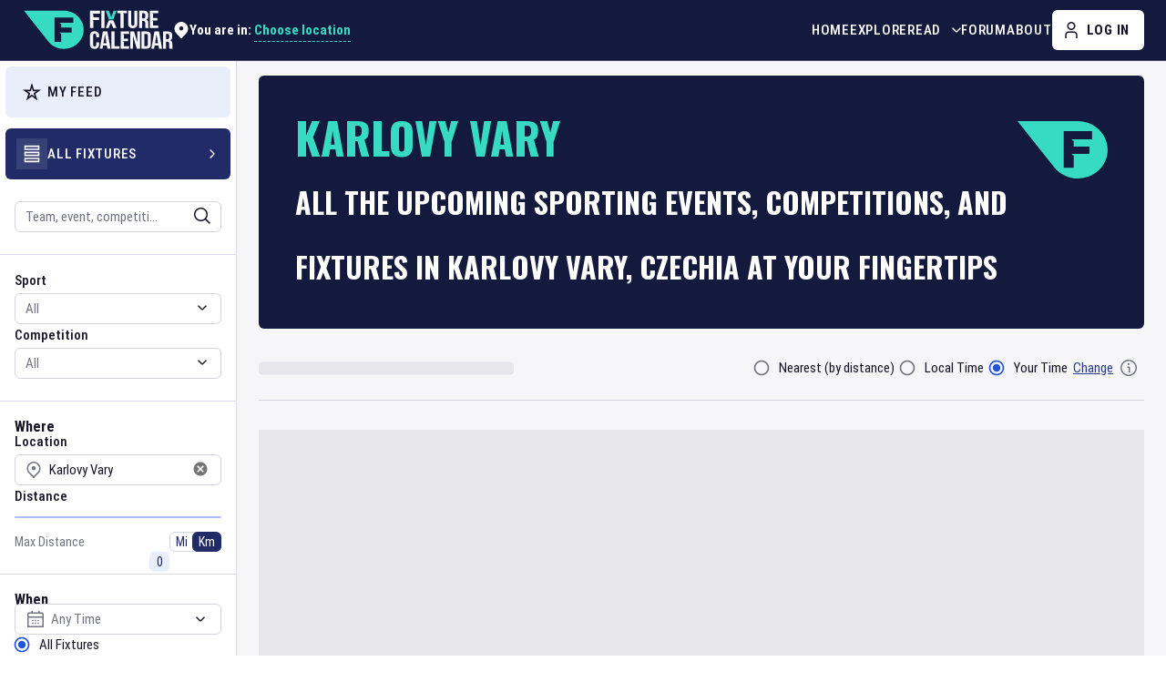

--- FILE ---
content_type: text/html; charset=utf-8
request_url: https://www.fixturecalendar.com/city-karlovy-vary
body_size: 23477
content:
<!DOCTYPE html><html lang="en"><head><meta charSet="utf-8"/><meta name="viewport" content="width=device-width"/><link rel="canonical" href="https://www.fixturecalendar.com/city-karlovy-vary"/><title>Sports Events in Karlovy Vary, Czechia | Fixture Calendar</title><meta name="description" content="Explore the latest sports events and competitions in Karlovy Vary, Czechia, including schedules, news, tickets, highlights, and more with Fixture Calendar."/><meta name="keywords" content="Karlovy Vary, Czechia, sports, fixtures, events, times, dates, stadiums, games, tournaments, finals, competitions, teams, schedules"/><meta property="og:description" content="Explore the latest sports events and competitions in Karlovy Vary, Czechia, including schedules, news, tickets, highlights, and more with Fixture Calendar."/><meta property="og:site_name" content="Fixture Calendar"/><meta property="og:url" content="https://www.fixturecalendar.com/city/karlovy-vary"/><meta property="og:type" content="website"/><meta property="og:image" content="https://www.fixturecalendar.com/logo/default_logo.jpg"/><meta name="twitter:title" content="Sports Events in Karlovy Vary, Czechia"/><meta name="twitter:image" content="https://www.fixturecalendar.com/logo/default_oga.jpg"/><meta name="twitter:url" content="https://www.fixturecalendar.com/city/karlovy-vary"/><meta name="twitter:card" content="summary"/><meta itemProp="thumbnailUrl" content="https://www.fixturecalendar.com/logo/default_oga.jpg"/><meta itemProp="image" content="https://www.fixturecalendar.com/logo/default_oga.jpg"/><meta itemProp="name" content="Sports Events in Karlovy Vary, Czechia"/><meta itemProp="url" content="/city/karlovy-vary"/><script type="application/ld+json">{"@context":"https://schema.org","@type":"WebPage","name":"Sports Events in Karlovy Vary, Czechia","description":"Explore the latest sports events and competitions in Karlovy Vary, Czechia, including schedules, news, tickets, highlights, and more with Fixture Calendar.","breadcrumb":{"@context":"https://schema.org","@type":"BreadcrumbList","itemListElement":[{"@type":"ListItem","position":1,"item":{"@id":"https://www.fixturecalendar.com/explore/all-fixtures","name":"Fixtures"}},{"@type":"ListItem","position":2,"item":{"@id":"https://www.fixturecalendar.com/city-karlovy-vary","name":"Karlovy Vary"}}]},"mainEntity":{"@type":"PlayAction","name":"Karlovy Vary"}}</script><link rel="apple-touch-icon" sizes="180x180" href="/apple-touch-icon.png"/><link rel="icon" type="image/png" sizes="32x32" href="/favicon-32x32.png"/><link rel="icon" type="image/png" sizes="16x16" href="/favicon-16x16.png"/><link rel="manifest" href="/site.webmanifest"/><link rel="shortcut icon" type="image/x-icon" href="/favicon.ico"/><link rel="image_src" href="https://www.fixturecalendar.com/logo/default_oga.jpg"/><meta name="next-head-count" content="10"/><meta name="google-site-verification" content="lKuDDj-hdJqOd4MJK_4Lbs3UD1j8Um2sYE08IaE_3HI"/><meta property="fb:app_id" content="209236323255456"/><script type="application/ld+json">{"@context":"https://schema.org","@type":"Organization","name":"Fixture Calendar","legalName":"Fixture Calendar Ltd","url":"https://www.fixturecalendar.com","logo":"https://www.fixturecalendar.com/logo/default_logo.png","sameAs":["https://www.linkedin.com/company/fixture-calendar","https://www.facebook.com/fixturecalendar","https://twitter.com/fixturecalendar","https://www.instagram.com/fixturecalendar/"],"description":"The world’s sporting events at your fingertips. Time zone accurate Fixture information for all sports, as well as Fixture specific links to tickets, travel, news, and more."}</script><meta name="emotion-insertion-point" content=""/><link rel="preconnect" href="https://www.googletagmanager.com"/><link rel="preconnect" href="https://api.fixturecalendar.com"/><style data-emotion="css-global 0"></style><style data-emotion="css-global tcagh3">html{-webkit-font-smoothing:antialiased;-moz-osx-font-smoothing:grayscale;box-sizing:border-box;-webkit-text-size-adjust:100%;}*,*::before,*::after{box-sizing:inherit;}strong,b{font-weight:700;}body{margin:0;color:#181427;font-family:'__robotoCondensed_4c0d75','__robotoCondensed_Fallback_4c0d75',Arial Narrow,sans-serif;font-weight:400;font-size:0.9375rem;line-height:1.375rem;letter-spacing:initial;background-color:#fff;}@media (min-width:1024px){body{font-size:1rem;line-height:1.5rem;}}@media print{body{background-color:#fff;}}body::backdrop{background-color:#fff;}body{font-family:'__robotoCondensed_4c0d75','__robotoCondensed_Fallback_4c0d75',Arial Narrow,sans-serif;}*,*::before,*::after{box-sizing:border-box;}a:not([class^="Mui"]){color:#2C3D8F;}@media(hover: hover){a:not([class^="Mui"]):hover{color:#2055DC;}}</style><style data-emotion="css-global 1prfaxn">@-webkit-keyframes mui-auto-fill{from{display:block;}}@keyframes mui-auto-fill{from{display:block;}}@-webkit-keyframes mui-auto-fill-cancel{from{display:block;}}@keyframes mui-auto-fill-cancel{from{display:block;}}</style><style data-emotion="css-global animation-61bdi0">@-webkit-keyframes animation-61bdi0{0%{-webkit-transform:rotate(0deg);-moz-transform:rotate(0deg);-ms-transform:rotate(0deg);transform:rotate(0deg);}100%{-webkit-transform:rotate(360deg);-moz-transform:rotate(360deg);-ms-transform:rotate(360deg);transform:rotate(360deg);}}@keyframes animation-61bdi0{0%{-webkit-transform:rotate(0deg);-moz-transform:rotate(0deg);-ms-transform:rotate(0deg);transform:rotate(0deg);}100%{-webkit-transform:rotate(360deg);-moz-transform:rotate(360deg);-ms-transform:rotate(360deg);transform:rotate(360deg);}}</style><style data-emotion="css-global animation-1p2h4ri">@-webkit-keyframes animation-1p2h4ri{0%{stroke-dasharray:1px,200px;stroke-dashoffset:0;}50%{stroke-dasharray:100px,200px;stroke-dashoffset:-15px;}100%{stroke-dasharray:100px,200px;stroke-dashoffset:-125px;}}@keyframes animation-1p2h4ri{0%{stroke-dasharray:1px,200px;stroke-dashoffset:0;}50%{stroke-dasharray:100px,200px;stroke-dashoffset:-15px;}100%{stroke-dasharray:100px,200px;stroke-dashoffset:-125px;}}</style><style data-emotion="css-global animation-c7515d">@-webkit-keyframes animation-c7515d{0%{opacity:1;}50%{opacity:0.4;}100%{opacity:1;}}@keyframes animation-c7515d{0%{opacity:1;}50%{opacity:0.4;}100%{opacity:1;}}</style><style data-emotion="css 19ss4w1 ujnu6f 1u4jqzt 1h9hv2k 15uaebd 1altysf kc6qwv n730f1 mymeyq wzzd9h pt151d 1evz83g wvvp83 16pz822 1l6c7y9 vubbuv 10f42tl 4hlvh8 4w5xj5 5tv3sw 1n11r91 14mlwxp 1k33q06 p059dr 57666k a0y2e3 hboir5 8atqhb d12w48 9aqy2q 1vnv2mr mguhb1 c4sutr 6f3mri 13jpips 1e1v20v k92gx 1xwjkri 1sx215v xxtdkk 2iz2x6 185dbup 1xsvgtu 1c3s1zk 1du621j 1ftyaf0 w5ryw kdx1ek 1muh611 1spxh11 1ocfugg 1smbbyb swybw 11rv44p 127rcu1 13o7eu2 14891ef 17vdz66 19n433r 1t7ltpf mzder6 1m908ci e0hlla 1h7anqn hh28nj 5fkjm 1m9pwf3 hyxlzm cpa9t9 vrv9vb 1exsolk 17iw1ka 1xihosa ogmn85 1g506gy 4qrqbo h6ot0m 1ptbork vr217h 1lf4zeb 100wsla wy0yfk e7b3iy 13dpggj 16lamf6 oa2n31 1gjqna4 7g3smn bx7emv qxbrzj 4rz6vj w9cwy2 1kqwogj tdupg1 cp6ida 11txh8v 1yuddeh 135jalo 10mpeyo ddva56 jxrq2j cs28ds b59iai p5bt7o 1b6i2jk iqiwch 1md1ni7 xboi2v 1mfjf8d jnjkaq 1atp9y9 15jqwoq qba2oe 17jqkgw 119cjoc">.css-19ss4w1{min-height:100vh;display:-webkit-box;display:-webkit-flex;display:-ms-flexbox;display:flex;-webkit-flex-direction:column;-ms-flex-direction:column;flex-direction:column;max-width:100%;}@media (min-width:0px){.css-19ss4w1{padding-bottom:3.375rem;}}@media (min-width:1024px){.css-19ss4w1{padding-bottom:0rem;}}.css-ujnu6f{background-color:#141A3E;border-bottom:1px solid rgba(255, 255, 255, 0.2);top:0;left:0;width:100%;z-index:10;-webkit-transition:background-color .3s ease-in-out;transition:background-color .3s ease-in-out;}@media (min-width:0px){.css-ujnu6f{position:-webkit-sticky;position:sticky;}}@media (min-width:1024px){.css-ujnu6f{position:static;}}.css-1u4jqzt{width:100%;margin-left:auto;box-sizing:border-box;margin-right:auto;display:block;padding-left:1rem;padding-right:1rem;padding-right:0.75rem;padding-left:0.75rem;display:-webkit-box;display:-webkit-flex;display:-ms-flexbox;display:flex;-webkit-align-items:center;-webkit-box-align:center;-ms-flex-align:center;align-items:center;}@media (min-width:768px){.css-1u4jqzt{padding-left:1.5rem;padding-right:1.5rem;}}@media (min-width:0px){.css-1u4jqzt{height:3.0625rem;}}@media (min-width:1024px){.css-1u4jqzt{-webkit-column-gap:1rem;column-gap:1rem;height:4.125rem;}}@media (min-width:1264px){.css-1u4jqzt{-webkit-column-gap:2.5rem;column-gap:2.5rem;}}@media (min-width:1440px){.css-1u4jqzt{padding-left:3.125rem;padding-right:3.125rem;}}.css-1h9hv2k{margin:0;color:#2C3D8F;-webkit-text-decoration:underline;text-decoration:underline;text-decoration-color:rgba(44, 61, 143, 0.4);text-decoration-color:currentColor;display:-webkit-inline-box;display:-webkit-inline-flex;display:-ms-inline-flexbox;display:inline-flex;max-width:100%;position:relative;z-index:1;}.css-1h9hv2k:hover{text-decoration-color:inherit;}@media(hover: hover){.css-1h9hv2k:hover{color:#2055DC;}}@media (min-width:0px){.css-1h9hv2k{width:7.4375rem;height:2rem;}}@media (min-width:1264px){.css-1h9hv2k{width:10.375rem;height:2.75rem;}}.css-1h9hv2k svg{width:100%;height:100%;}.css-15uaebd{min-width:0;position:relative;}@media (min-width:0px){.css-15uaebd{margin-left:auto;}}@media (min-width:1024px){.css-15uaebd{margin-left:0rem;}}@media (min-width:1024px){.css-1altysf{height:100%;margin-left:auto;}}.css-kc6qwv{list-style:none;margin:0;padding:0;position:relative;padding-top:0;padding-bottom:0;}@media (min-width:1024px){.css-kc6qwv{display:-webkit-box;display:-webkit-flex;display:-ms-flexbox;display:flex;-webkit-column-gap:1.5rem;column-gap:1.5rem;height:100%;}}@media (min-width:1264px){.css-kc6qwv{-webkit-column-gap:2rem;column-gap:2rem;}}.css-n730f1{display:-webkit-box;display:-webkit-flex;display:-ms-flexbox;display:flex;-webkit-box-pack:start;-ms-flex-pack:start;-webkit-justify-content:flex-start;justify-content:flex-start;-webkit-align-items:center;-webkit-box-align:center;-ms-flex-align:center;align-items:center;position:relative;-webkit-text-decoration:none;text-decoration:none;width:100%;box-sizing:border-box;text-align:left;z-index:1;-webkit-align-items:stretch;-webkit-box-align:stretch;-ms-flex-align:stretch;align-items:stretch;}.css-n730f1.Mui-focusVisible{background-color:rgba(0, 0, 0, 0.12);}.css-n730f1.Mui-selected{background-color:rgba(44, 61, 143, 0.08);}.css-n730f1.Mui-selected.Mui-focusVisible{background-color:rgba(44, 61, 143, 0.2);}.css-n730f1.Mui-disabled{opacity:0.38;}@media (min-width:0px){.css-n730f1{min-height:3.0625rem;width:100%;border-top:1px solid #DBDBE7;}}@media (min-width:1024px){.css-n730f1{min-height:100%;width:auto;border-top:none;}}.css-mymeyq{margin:0;font-size:0.8125rem;line-height:1.125rem;letter-spacing:0.05em;font-weight:500;font-family:'__robotoCondensed_4c0d75','__robotoCondensed_Fallback_4c0d75',Arial Narrow,sans-serif;text-transform:uppercase;color:#2C3D8F;-webkit-text-decoration:underline;text-decoration:underline;text-decoration-color:rgba(44, 61, 143, 0.4);text-decoration-color:currentColor;position:relative;display:-webkit-inline-box;display:-webkit-inline-flex;display:-ms-inline-flexbox;display:inline-flex;-webkit-align-items:center;-webkit-box-align:center;-ms-flex-align:center;align-items:center;-webkit-text-decoration:none;text-decoration:none;width:100%;}@media (min-width:1024px){.css-mymeyq{font-size:0.9375rem;line-height:1.5rem;}}.css-mymeyq:hover{text-decoration-color:inherit;}@media(hover: hover){.css-mymeyq:hover{color:#2055DC;}}@media (min-width:0px){.css-mymeyq{color:#181427;padding:0.75rem 1rem;}}@media (min-width:1024px){.css-mymeyq{color:#fff;padding:0rem;}}@media(hover: hover){.css-mymeyq:hover{color:#80FAE9;}}.css-wzzd9h{display:-webkit-inline-box;display:-webkit-inline-flex;display:-ms-inline-flexbox;display:inline-flex;-webkit-align-items:center;-webkit-box-align:center;-ms-flex-align:center;align-items:center;-webkit-box-pack:center;-ms-flex-pack:center;-webkit-justify-content:center;justify-content:center;position:relative;box-sizing:border-box;-webkit-tap-highlight-color:transparent;background-color:transparent;outline:0;border:0;margin:0;border-radius:0;padding:0;cursor:pointer;-webkit-user-select:none;-moz-user-select:none;-ms-user-select:none;user-select:none;vertical-align:middle;-moz-appearance:none;-webkit-appearance:none;-webkit-text-decoration:none;text-decoration:none;color:inherit;font-family:'__robotoCondensed_4c0d75','__robotoCondensed_Fallback_4c0d75',Arial Narrow,sans-serif;font-weight:700;font-size:0.875rem;line-height:1.75;letter-spacing:0.05em;text-transform:uppercase;min-width:64px;padding:6px 8px;border-radius:4px;-webkit-transition:background-color 250ms cubic-bezier(0.4, 0, 0.2, 1) 0ms,box-shadow 250ms cubic-bezier(0.4, 0, 0.2, 1) 0ms,border-color 250ms cubic-bezier(0.4, 0, 0.2, 1) 0ms,color 250ms cubic-bezier(0.4, 0, 0.2, 1) 0ms;transition:background-color 250ms cubic-bezier(0.4, 0, 0.2, 1) 0ms,box-shadow 250ms cubic-bezier(0.4, 0, 0.2, 1) 0ms,border-color 250ms cubic-bezier(0.4, 0, 0.2, 1) 0ms,color 250ms cubic-bezier(0.4, 0, 0.2, 1) 0ms;color:#2C3D8F;white-space:nowrap;border-radius:0.375rem;font-size:0.9375rem;line-height:1.125rem;height:2.375rem;min-width:2.375rem;font-size:0.8125rem;line-height:1.125rem;letter-spacing:0.05em;font-weight:500;font-family:'__robotoCondensed_4c0d75','__robotoCondensed_Fallback_4c0d75',Arial Narrow,sans-serif;text-transform:uppercase;z-index:1;}.css-wzzd9h::-moz-focus-inner{border-style:none;}.css-wzzd9h.Mui-disabled{pointer-events:none;cursor:default;}@media print{.css-wzzd9h{-webkit-print-color-adjust:exact;color-adjust:exact;}}.css-wzzd9h.Mui-focusVisible{outline:auto;outline-color:#000;box-shadow:none;}.css-wzzd9h:hover{-webkit-text-decoration:none;text-decoration:none;background-color:rgba(44, 61, 143, 0.04);}@media (hover: none){.css-wzzd9h:hover{background-color:transparent;}}.css-wzzd9h.Mui-disabled{color:#737582;}.css-wzzd9h.Mui-focusVisible{box-shadow:none;}.css-wzzd9h loadingIndicator .MuiLoadingButton-loadingIndicator{-webkit-animation:rotate 4s linear infinite;animation:rotate 4s linear infinite;}.css-wzzd9h.Mui-disabled{color:#9194A6;}.css-wzzd9h:hover{background-color:transparent;}@media(hover: hover){.css-wzzd9h:hover{color:#2055DC;}}@media (min-width:1024px){.css-wzzd9h{height:2.75rem;min-width:2.75rem;}}.css-wzzd9h .MuiButton-startIcon>*:nth-of-type(1),.css-wzzd9h .MuiButton-endIcon>*:nth-of-type(1){font-size:1.125rem;}@media (min-width:0px){.css-wzzd9h{color:#181427;}}@media (min-width:1024px){.css-wzzd9h{font-size:0.9375rem;line-height:1.5rem;color:#fff;}}.css-wzzd9h.MuiButton-root{padding:0rem;height:100%;width:100%;}@media(hover: hover){.css-wzzd9h:hover{color:#80FAE9;}}.css-pt151d{display:inherit;margin-right:-4px;margin-left:8px;}.css-pt151d>*:nth-of-type(1){font-size:20px;}.css-1evz83g{-webkit-user-select:none;-moz-user-select:none;-ms-user-select:none;user-select:none;width:1em;height:1em;display:inline-block;fill:currentColor;-webkit-flex-shrink:0;-ms-flex-negative:0;flex-shrink:0;-webkit-transition:fill 200ms cubic-bezier(0.4, 0, 0.2, 1) 0ms;transition:fill 200ms cubic-bezier(0.4, 0, 0.2, 1) 0ms;font-size:1.5rem;-webkit-transform:none;-moz-transform:none;-ms-transform:none;transform:none;}.css-wvvp83{display:-webkit-box;display:-webkit-flex;display:-ms-flexbox;display:flex;}@media (min-width:0px){.css-wvvp83{-webkit-column-gap:0.5rem;column-gap:0.5rem;}}@media (min-width:1440px){.css-wvvp83{-webkit-column-gap:1rem;column-gap:1rem;}}.css-16pz822{display:-webkit-inline-box;display:-webkit-inline-flex;display:-ms-inline-flexbox;display:inline-flex;-webkit-align-items:center;-webkit-box-align:center;-ms-flex-align:center;align-items:center;-webkit-box-pack:center;-ms-flex-pack:center;-webkit-justify-content:center;justify-content:center;position:relative;box-sizing:border-box;-webkit-tap-highlight-color:transparent;background-color:transparent;outline:0;border:0;margin:0;border-radius:0;padding:0;cursor:pointer;-webkit-user-select:none;-moz-user-select:none;-ms-user-select:none;user-select:none;vertical-align:middle;-moz-appearance:none;-webkit-appearance:none;-webkit-text-decoration:none;text-decoration:none;color:inherit;font-family:'__robotoCondensed_4c0d75','__robotoCondensed_Fallback_4c0d75',Arial Narrow,sans-serif;font-weight:700;font-size:0.875rem;line-height:1.75;letter-spacing:0.05em;text-transform:uppercase;min-width:64px;padding:6px 16px;border-radius:4px;-webkit-transition:background-color 250ms cubic-bezier(0.4, 0, 0.2, 1) 0ms,box-shadow 250ms cubic-bezier(0.4, 0, 0.2, 1) 0ms,border-color 250ms cubic-bezier(0.4, 0, 0.2, 1) 0ms,color 250ms cubic-bezier(0.4, 0, 0.2, 1) 0ms;transition:background-color 250ms cubic-bezier(0.4, 0, 0.2, 1) 0ms,box-shadow 250ms cubic-bezier(0.4, 0, 0.2, 1) 0ms,border-color 250ms cubic-bezier(0.4, 0, 0.2, 1) 0ms,color 250ms cubic-bezier(0.4, 0, 0.2, 1) 0ms;color:#181427;background-color:#fff;box-shadow:0px 3px 1px -2px rgba(0,0,0,0.2),0px 2px 2px 0px rgba(0,0,0,0.14),0px 1px 5px 0px rgba(0,0,0,0.12);white-space:nowrap;border-radius:0.375rem;box-shadow:none;font-size:0.9375rem;line-height:1.125rem;height:2.375rem;min-width:2.375rem;}.css-16pz822::-moz-focus-inner{border-style:none;}.css-16pz822.Mui-disabled{pointer-events:none;cursor:default;}@media print{.css-16pz822{-webkit-print-color-adjust:exact;color-adjust:exact;}}.css-16pz822.Mui-focusVisible{outline:auto;outline-color:#000;box-shadow:none;}.css-16pz822:hover{-webkit-text-decoration:none;text-decoration:none;background-color:#F6F6F9;box-shadow:0px 2px 4px -1px rgba(0,0,0,0.2),0px 4px 5px 0px rgba(0,0,0,0.14),0px 1px 10px 0px rgba(0,0,0,0.12);}@media (hover: none){.css-16pz822:hover{background-color:#fff;}}.css-16pz822:active{box-shadow:0px 5px 5px -3px rgba(0,0,0,0.2),0px 8px 10px 1px rgba(0,0,0,0.14),0px 3px 14px 2px rgba(0,0,0,0.12);}.css-16pz822.Mui-focusVisible{box-shadow:0px 3px 5px -1px rgba(0,0,0,0.2),0px 6px 10px 0px rgba(0,0,0,0.14),0px 1px 18px 0px rgba(0,0,0,0.12);}.css-16pz822.Mui-disabled{color:#737582;box-shadow:none;background-color:#F6F6F9;}.css-16pz822.Mui-focusVisible{box-shadow:none;}.css-16pz822 loadingIndicator .MuiLoadingButton-loadingIndicator{-webkit-animation:rotate 4s linear infinite;animation:rotate 4s linear infinite;}.css-16pz822.Mui-disabled{color:#9194A6;}.css-16pz822:hover{box-shadow:none;}.css-16pz822:active{box-shadow:none;}@media (min-width:1024px){.css-16pz822{height:2.75rem;min-width:2.75rem;}}.css-16pz822 .MuiButton-startIcon>*:nth-of-type(1),.css-16pz822 .MuiButton-endIcon>*:nth-of-type(1){font-size:1.125rem;}.css-1l6c7y9{display:inherit;margin-right:8px;margin-left:-4px;}.css-1l6c7y9>*:nth-of-type(1){font-size:20px;}.css-vubbuv{-webkit-user-select:none;-moz-user-select:none;-ms-user-select:none;user-select:none;width:1em;height:1em;display:inline-block;fill:currentColor;-webkit-flex-shrink:0;-ms-flex-negative:0;flex-shrink:0;-webkit-transition:fill 200ms cubic-bezier(0.4, 0, 0.2, 1) 0ms;transition:fill 200ms cubic-bezier(0.4, 0, 0.2, 1) 0ms;font-size:1.5rem;}.css-10f42tl{display:-webkit-box;display:-webkit-flex;display:-ms-flexbox;display:flex;width:100%;-webkit-box-flex:1;-webkit-flex-grow:1;-ms-flex-positive:1;flex-grow:1;background-color:#F6F6F9;}.css-4hlvh8{background-color:#fff;width:16.25rem;border-right:1px solid #DBDBE7;-webkit-flex-shrink:0;-ms-flex-negative:0;flex-shrink:0;}.css-4w5xj5{background-color:#fff;color:#181427;-webkit-transition:box-shadow 300ms cubic-bezier(0.4, 0, 0.2, 1) 0ms;transition:box-shadow 300ms cubic-bezier(0.4, 0, 0.2, 1) 0ms;box-shadow:0px 2px 1px -1px rgba(0,0,0,0.2),0px 1px 1px 0px rgba(0,0,0,0.14),0px 1px 3px 0px rgba(0,0,0,0.12);box-shadow:0px 3px 14px 2px rgba(0, 0, 0, 0.12);border-radius:0.375rem;position:relative;-webkit-transition:margin 150ms cubic-bezier(0.4, 0, 0.2, 1) 0ms;transition:margin 150ms cubic-bezier(0.4, 0, 0.2, 1) 0ms;overflow-anchor:none;box-shadow:none;border-radius:0;padding-top:0.375rem;padding-bottom:0.375rem;}.css-4w5xj5.MuiMenu-paper{scrollbar-width:thin;scrollbar-color:#737582 #DBDBE7;}.css-4w5xj5.MuiMenu-paper::-webkit-scrollbar{width:5px;}.css-4w5xj5.MuiMenu-paper::-webkit-scrollbar-track{background-color:#DBDBE7;border-radius:5px;}.css-4w5xj5.MuiMenu-paper::-webkit-scrollbar-thumb{background-color:#737582;border-radius:5px;}.css-4w5xj5.MuiAutocomplete-paper{padding:2px;}.css-4w5xj5 .PrivatePickersSlideTransition-root{min-width:16.75rem;min-height:14.25rem;}.css-4w5xj5 .MuiPickersArrowSwitcher-root+div .MuiTypography-root{height:1.875rem;width:1.5rem;margin-right:0.375rem;margin-left:0.375rem;}.css-4w5xj5 >div>div{width:auto;}.css-4w5xj5:before{position:absolute;left:0;top:-1px;right:0;height:1px;content:"";opacity:1;background-color:rgba(0, 0, 0, 0.12);-webkit-transition:opacity 150ms cubic-bezier(0.4, 0, 0.2, 1) 0ms,background-color 150ms cubic-bezier(0.4, 0, 0.2, 1) 0ms;transition:opacity 150ms cubic-bezier(0.4, 0, 0.2, 1) 0ms,background-color 150ms cubic-bezier(0.4, 0, 0.2, 1) 0ms;}.css-4w5xj5:first-of-type:before{display:none;}.css-4w5xj5.Mui-expanded:before{opacity:0;}.css-4w5xj5.Mui-expanded:first-of-type{margin-top:0;}.css-4w5xj5.Mui-expanded:last-of-type{margin-bottom:0;}.css-4w5xj5.Mui-expanded+.css-4w5xj5.Mui-expanded:before{display:none;}.css-4w5xj5.Mui-disabled{background-color:#F6F6F9;}.css-4w5xj5::before{display:none;}.css-5tv3sw{display:-webkit-inline-box;display:-webkit-inline-flex;display:-ms-inline-flexbox;display:inline-flex;-webkit-align-items:center;-webkit-box-align:center;-ms-flex-align:center;align-items:center;-webkit-box-pack:center;-ms-flex-pack:center;-webkit-justify-content:center;justify-content:center;position:relative;box-sizing:border-box;-webkit-tap-highlight-color:transparent;background-color:transparent;outline:0;border:0;margin:0;border-radius:0;padding:0;cursor:pointer;-webkit-user-select:none;-moz-user-select:none;-ms-user-select:none;user-select:none;vertical-align:middle;-moz-appearance:none;-webkit-appearance:none;-webkit-text-decoration:none;text-decoration:none;color:inherit;display:-webkit-box;display:-webkit-flex;display:-ms-flexbox;display:flex;min-height:48px;padding:0rem 1rem;-webkit-transition:min-height 150ms cubic-bezier(0.4, 0, 0.2, 1) 0ms,background-color 150ms cubic-bezier(0.4, 0, 0.2, 1) 0ms;transition:min-height 150ms cubic-bezier(0.4, 0, 0.2, 1) 0ms,background-color 150ms cubic-bezier(0.4, 0, 0.2, 1) 0ms;border-radius:0.375rem;height:3.5rem;padding:0.75rem;margin-left:0.375rem;margin-right:0.375rem;background-color:#E9EEFB;color:#181427;}.css-5tv3sw::-moz-focus-inner{border-style:none;}.css-5tv3sw.Mui-disabled{pointer-events:none;cursor:default;}@media print{.css-5tv3sw{-webkit-print-color-adjust:exact;color-adjust:exact;}}.css-5tv3sw.Mui-focusVisible{outline:auto;outline-color:#000;box-shadow:none;}.css-5tv3sw.Mui-focusVisible{background-color:rgba(0, 0, 0, 0.12);}.css-5tv3sw.Mui-disabled{opacity:0.38;}.css-5tv3sw:hover:not(.Mui-disabled){cursor:pointer;}.css-5tv3sw:focus-visible{outline:auto;outline-color:#000;}.css-5tv3sw:focus-visible{background-color:#E9EEFB;box-shadow:0 0 7px 2px rgba(33, 43, 104, 0.74);}.css-5tv3sw .MuiAccordionSummary-content{display:-webkit-box;display:-webkit-flex;display:-ms-flexbox;display:flex;-webkit-align-items:center;-webkit-box-align:center;-ms-flex-align:center;align-items:center;margin:0rem;-webkit-column-gap:0.75rem;column-gap:0.75rem;}.css-1n11r91{display:-webkit-box;display:-webkit-flex;display:-ms-flexbox;display:flex;-webkit-box-flex:1;-webkit-flex-grow:1;-ms-flex-positive:1;flex-grow:1;margin:12px 0;}.css-14mlwxp{border-radius:1px;display:-webkit-inline-box;display:-webkit-inline-flex;display:-ms-inline-flexbox;display:inline-flex;padding:0.4375rem;background-color:transparent;}.css-1k33q06{-webkit-user-select:none;-moz-user-select:none;-ms-user-select:none;user-select:none;width:1em;height:1em;display:inline-block;fill:currentColor;-webkit-flex-shrink:0;-ms-flex-negative:0;flex-shrink:0;-webkit-transition:fill 200ms cubic-bezier(0.4, 0, 0.2, 1) 0ms;transition:fill 200ms cubic-bezier(0.4, 0, 0.2, 1) 0ms;font-size:1.25rem;}.css-p059dr{margin:0;font-size:0.8125rem;line-height:1.125rem;letter-spacing:0.05em;font-weight:500;font-family:'__robotoCondensed_4c0d75','__robotoCondensed_Fallback_4c0d75',Arial Narrow,sans-serif;text-transform:uppercase;}@media (min-width:1024px){.css-p059dr{font-size:0.9375rem;line-height:1.5rem;}}.css-57666k{-webkit-user-select:none;-moz-user-select:none;-ms-user-select:none;user-select:none;width:1em;height:1em;display:inline-block;fill:currentColor;-webkit-flex-shrink:0;-ms-flex-negative:0;flex-shrink:0;-webkit-transition:fill 200ms cubic-bezier(0.4, 0, 0.2, 1) 0ms;transition:fill 200ms cubic-bezier(0.4, 0, 0.2, 1) 0ms;font-size:1.5rem;font-size:1.125rem;display:none;margin-left:auto;}.css-a0y2e3{height:0;overflow:hidden;-webkit-transition:height 300ms cubic-bezier(0.4, 0, 0.2, 1) 0ms;transition:height 300ms cubic-bezier(0.4, 0, 0.2, 1) 0ms;visibility:hidden;}.css-hboir5{display:-webkit-box;display:-webkit-flex;display:-ms-flexbox;display:flex;width:100%;}.css-8atqhb{width:100%;}.css-d12w48{padding:0.5rem 1rem 1rem;padding:0rem;}.css-9aqy2q{display:-webkit-inline-box;display:-webkit-inline-flex;display:-ms-inline-flexbox;display:inline-flex;-webkit-align-items:center;-webkit-box-align:center;-ms-flex-align:center;align-items:center;-webkit-box-pack:center;-ms-flex-pack:center;-webkit-justify-content:center;justify-content:center;position:relative;box-sizing:border-box;-webkit-tap-highlight-color:transparent;background-color:transparent;outline:0;border:0;margin:0;border-radius:0;padding:0;cursor:pointer;-webkit-user-select:none;-moz-user-select:none;-ms-user-select:none;user-select:none;vertical-align:middle;-moz-appearance:none;-webkit-appearance:none;-webkit-text-decoration:none;text-decoration:none;color:inherit;display:-webkit-box;display:-webkit-flex;display:-ms-flexbox;display:flex;min-height:48px;padding:0rem 1rem;-webkit-transition:min-height 150ms cubic-bezier(0.4, 0, 0.2, 1) 0ms,background-color 150ms cubic-bezier(0.4, 0, 0.2, 1) 0ms;transition:min-height 150ms cubic-bezier(0.4, 0, 0.2, 1) 0ms,background-color 150ms cubic-bezier(0.4, 0, 0.2, 1) 0ms;border-radius:0.375rem;height:3.5rem;padding:0.75rem;margin-left:0.375rem;margin-right:0.375rem;background-color:#212B68;color:#fff;}.css-9aqy2q::-moz-focus-inner{border-style:none;}.css-9aqy2q.Mui-disabled{pointer-events:none;cursor:default;}@media print{.css-9aqy2q{-webkit-print-color-adjust:exact;color-adjust:exact;}}.css-9aqy2q.Mui-focusVisible{outline:auto;outline-color:#000;box-shadow:none;}.css-9aqy2q.Mui-focusVisible{background-color:rgba(0, 0, 0, 0.12);}.css-9aqy2q.Mui-disabled{opacity:0.38;}.css-9aqy2q:hover:not(.Mui-disabled){cursor:pointer;}.css-9aqy2q:focus-visible{outline:auto;outline-color:#000;}.css-9aqy2q:focus-visible{background-color:#212B68;box-shadow:0 0 7px 2px rgba(33, 43, 104, 0.74);}.css-9aqy2q .MuiAccordionSummary-content{display:-webkit-box;display:-webkit-flex;display:-ms-flexbox;display:flex;-webkit-align-items:center;-webkit-box-align:center;-ms-flex-align:center;align-items:center;margin:0rem;-webkit-column-gap:0.75rem;column-gap:0.75rem;}.css-1vnv2mr{border-radius:1px;display:-webkit-inline-box;display:-webkit-inline-flex;display:-ms-inline-flexbox;display:inline-flex;padding:0.4375rem;background-color:rgba(255, 255, 255, 0.1);}.css-mguhb1{-webkit-user-select:none;-moz-user-select:none;-ms-user-select:none;user-select:none;width:1em;height:1em;display:inline-block;fill:currentColor;-webkit-flex-shrink:0;-ms-flex-negative:0;flex-shrink:0;-webkit-transition:fill 200ms cubic-bezier(0.4, 0, 0.2, 1) 0ms;transition:fill 200ms cubic-bezier(0.4, 0, 0.2, 1) 0ms;font-size:1.5rem;font-size:1.125rem;display:block;margin-left:auto;}.css-c4sutr{height:auto;overflow:visible;-webkit-transition:height 300ms cubic-bezier(0.4, 0, 0.2, 1) 0ms;transition:height 300ms cubic-bezier(0.4, 0, 0.2, 1) 0ms;}@media (min-width:1024px){.css-6f3mri{padding-top:0.5rem;}}.css-13jpips{padding:1rem 1rem 1.5rem;display:-webkit-box;display:-webkit-flex;display:-ms-flexbox;display:flex;-webkit-flex-direction:column;-ms-flex-direction:column;flex-direction:column;gap:1rem;}@media (min-width:0px){.css-13jpips:first-of-type{padding:0.75rem 1rem 1rem;}}@media (min-width:1024px){.css-13jpips:first-of-type{padding:1rem 1rem 1.5rem;}}.css-1e1v20v.Mui-focused .MuiAutocomplete-clearIndicator{visibility:visible;}@media (pointer: fine){.css-1e1v20v:hover .MuiAutocomplete-clearIndicator{visibility:visible;}}.css-1e1v20v .MuiAutocomplete-tag{margin:3px;max-width:calc(100% - 6px);}.css-1e1v20v .MuiAutocomplete-inputRoot{-webkit-box-flex-wrap:wrap;-webkit-flex-wrap:wrap;-ms-flex-wrap:wrap;flex-wrap:wrap;}.MuiAutocomplete-hasPopupIcon.css-1e1v20v .MuiAutocomplete-inputRoot,.MuiAutocomplete-hasClearIcon.css-1e1v20v .MuiAutocomplete-inputRoot{padding-right:30px;}.MuiAutocomplete-hasPopupIcon.MuiAutocomplete-hasClearIcon.css-1e1v20v .MuiAutocomplete-inputRoot{padding-right:56px;}.css-1e1v20v .MuiAutocomplete-inputRoot .MuiAutocomplete-input{width:0;min-width:30px;}.css-1e1v20v .MuiInput-root{padding-bottom:1px;}.css-1e1v20v .MuiInput-root .MuiInput-input{padding:4px 4px 4px 0px;}.css-1e1v20v .MuiInput-root.MuiInputBase-sizeSmall .MuiInput-input{padding:2px 4px 3px 0;}.css-1e1v20v .MuiOutlinedInput-root{padding:9px;}.MuiAutocomplete-hasPopupIcon.css-1e1v20v .MuiOutlinedInput-root,.MuiAutocomplete-hasClearIcon.css-1e1v20v .MuiOutlinedInput-root{padding-right:39px;}.MuiAutocomplete-hasPopupIcon.MuiAutocomplete-hasClearIcon.css-1e1v20v .MuiOutlinedInput-root{padding-right:65px;}.css-1e1v20v .MuiOutlinedInput-root .MuiAutocomplete-input{padding:7.5px 4px 7.5px 6px;}.css-1e1v20v .MuiOutlinedInput-root .MuiAutocomplete-endAdornment{right:9px;}.css-1e1v20v .MuiOutlinedInput-root.MuiInputBase-sizeSmall{padding:6px;}.css-1e1v20v .MuiOutlinedInput-root.MuiInputBase-sizeSmall .MuiAutocomplete-input{padding:2.5px 4px 2.5px 6px;}.css-1e1v20v .MuiFilledInput-root{padding-top:19px;padding-left:8px;}.MuiAutocomplete-hasPopupIcon.css-1e1v20v .MuiFilledInput-root,.MuiAutocomplete-hasClearIcon.css-1e1v20v .MuiFilledInput-root{padding-right:39px;}.MuiAutocomplete-hasPopupIcon.MuiAutocomplete-hasClearIcon.css-1e1v20v .MuiFilledInput-root{padding-right:65px;}.css-1e1v20v .MuiFilledInput-root .MuiFilledInput-input{padding:7px 4px;}.css-1e1v20v .MuiFilledInput-root .MuiAutocomplete-endAdornment{right:9px;}.css-1e1v20v .MuiFilledInput-root.MuiInputBase-sizeSmall{padding-bottom:1px;}.css-1e1v20v .MuiFilledInput-root.MuiInputBase-sizeSmall .MuiFilledInput-input{padding:2.5px 4px;}.css-1e1v20v .MuiInputBase-hiddenLabel{padding-top:8px;}.css-1e1v20v .MuiAutocomplete-input{-webkit-box-flex:1;-webkit-flex-grow:1;-ms-flex-positive:1;flex-grow:1;text-overflow:ellipsis;opacity:1;}.css-1e1v20v .MuiAutocomplete-inputRoot{padding:0rem 0.75rem;}.css-1e1v20v .MuiAutocomplete-inputRoot .MuiAutocomplete-input{padding:0;}.css-1e1v20v .MuiAutocomplete-inputRoot .MuiAutocomplete-endAdornment{right:0.75rem;}.css-1e1v20v .MuiAutocomplete-listbox .MuiAutocomplete-option.Mui-focused{background-color:#E9EEFB;}.css-1e1v20v .MuiOutlinedInput-root::before{content:"";position:absolute;background:linear-gradient(270deg, #fff 8.85%, rgba(255, 255, 255, 0) 100%);width:2.1875rem;top:0;bottom:0;right:2.4375rem;}.css-k92gx{display:-webkit-inline-box;display:-webkit-inline-flex;display:-ms-inline-flexbox;display:inline-flex;-webkit-flex-direction:column;-ms-flex-direction:column;flex-direction:column;position:relative;min-width:0;padding:0;margin:0;border:0;vertical-align:top;width:100%;margin-top:0;margin-bottom:0;}.css-1xwjkri{color:#737582;font-family:'__robotoCondensed_4c0d75','__robotoCondensed_Fallback_4c0d75',Arial Narrow,sans-serif;font-weight:400;font-size:0.9375rem;line-height:1.4375em;letter-spacing:initial;padding:0;position:relative;font-size:1rem;line-height:1.5rem;font-weight:500;font-family:'__robotoCondensed_4c0d75','__robotoCondensed_Fallback_4c0d75',Arial Narrow,sans-serif;letter-spacing:initial;color:#181427;display:block;transform-origin:top left;white-space:nowrap;overflow:hidden;text-overflow:ellipsis;max-width:calc(133% - 24px);position:absolute;left:0;top:0;-webkit-transform:translate(14px, -9px) scale(0.75);-moz-transform:translate(14px, -9px) scale(0.75);-ms-transform:translate(14px, -9px) scale(0.75);transform:translate(14px, -9px) scale(0.75);-webkit-transition:color 200ms cubic-bezier(0.0, 0, 0.2, 1) 0ms,-webkit-transform 200ms cubic-bezier(0.0, 0, 0.2, 1) 0ms,max-width 200ms cubic-bezier(0.0, 0, 0.2, 1) 0ms;transition:color 200ms cubic-bezier(0.0, 0, 0.2, 1) 0ms,transform 200ms cubic-bezier(0.0, 0, 0.2, 1) 0ms,max-width 200ms cubic-bezier(0.0, 0, 0.2, 1) 0ms;z-index:1;pointer-events:auto;-webkit-user-select:none;-moz-user-select:none;-ms-user-select:none;user-select:none;font-size:1rem;line-height:1.5rem;font-weight:500;font-family:'__robotoCondensed_4c0d75','__robotoCondensed_Fallback_4c0d75',Arial Narrow,sans-serif;letter-spacing:initial;position:relative;-webkit-transform:translate(0) scale(1);-moz-transform:translate(0) scale(1);-ms-transform:translate(0) scale(1);transform:translate(0) scale(1);margin-bottom:0.125rem;border:0px solid;clip:rect(0 0 0 0);height:1px;margin:-0.5rem;overflow:hidden;padding:0rem;position:absolute;white-space:nowrap;width:1px;}@media (min-width:1024px){.css-1xwjkri{font-size:1rem;line-height:1.5rem;}}.css-1xwjkri.Mui-focused{color:#2C3D8F;}.css-1xwjkri.Mui-disabled{color:#9194A6;}.css-1xwjkri.Mui-error{color:#E61414;}@media (min-width:1024px){.css-1xwjkri{font-size:0.9375rem;}}.css-1xwjkri .MuiFormLabel-asterisk{color:#E61414;}@media (min-width:1024px){.css-1xwjkri{font-size:0.9375rem;}}.css-1xwjkri.Mui-error,.css-1xwjkri.Mui-focused{color:#181427;}.css-1sx215v{font-family:'__robotoCondensed_4c0d75','__robotoCondensed_Fallback_4c0d75',Arial Narrow,sans-serif;font-weight:400;font-size:0.9375rem;line-height:1.4375em;letter-spacing:initial;color:#181427;box-sizing:border-box;position:relative;cursor:text;display:-webkit-inline-box;display:-webkit-inline-flex;display:-ms-inline-flexbox;display:inline-flex;-webkit-align-items:center;-webkit-box-align:center;-ms-flex-align:center;align-items:center;width:100%;position:relative;border-radius:4px;padding-right:14px;border-radius:0.375rem;}@media (min-width:1024px){.css-1sx215v{font-size:1rem;line-height:1.5rem;}}.css-1sx215v.Mui-disabled{color:#9194A6;cursor:default;}.css-1sx215v:hover .MuiOutlinedInput-notchedOutline{border-color:#181427;}@media (hover: none){.css-1sx215v:hover .MuiOutlinedInput-notchedOutline{border-color:rgba(0, 0, 0, 0.23);}}.css-1sx215v.Mui-focused .MuiOutlinedInput-notchedOutline{border-color:#2C3D8F;border-width:2px;}.css-1sx215v.Mui-error .MuiOutlinedInput-notchedOutline{border-color:#E61414;}.css-1sx215v.Mui-disabled .MuiOutlinedInput-notchedOutline{border-color:#737582;}.css-1sx215v.Mui-disabled{background-color:#F6F6F9;-webkit-text-fill-color:#737582;}.css-xxtdkk{font:inherit;letter-spacing:inherit;color:currentColor;padding:4px 0 5px;border:0;box-sizing:content-box;background:none;height:1.4375em;margin:0;-webkit-tap-highlight-color:transparent;display:block;min-width:0;width:100%;-webkit-animation-name:mui-auto-fill-cancel;animation-name:mui-auto-fill-cancel;-webkit-animation-duration:10ms;animation-duration:10ms;padding:16.5px 14px;padding-right:0;font-weight:400;font-family:'__robotoCondensed_4c0d75','__robotoCondensed_Fallback_4c0d75',Arial Narrow,sans-serif;height:2.75rem;line-height:2.75rem;box-sizing:border-box;padding:0rem 0.75rem;font-size:1rem;letter-spacing:initial;padding-right:0;}.css-xxtdkk::-webkit-input-placeholder{color:currentColor;opacity:0.42;-webkit-transition:opacity 200ms cubic-bezier(0.4, 0, 0.2, 1) 0ms;transition:opacity 200ms cubic-bezier(0.4, 0, 0.2, 1) 0ms;}.css-xxtdkk::-moz-placeholder{color:currentColor;opacity:0.42;-webkit-transition:opacity 200ms cubic-bezier(0.4, 0, 0.2, 1) 0ms;transition:opacity 200ms cubic-bezier(0.4, 0, 0.2, 1) 0ms;}.css-xxtdkk:-ms-input-placeholder{color:currentColor;opacity:0.42;-webkit-transition:opacity 200ms cubic-bezier(0.4, 0, 0.2, 1) 0ms;transition:opacity 200ms cubic-bezier(0.4, 0, 0.2, 1) 0ms;}.css-xxtdkk::-ms-input-placeholder{color:currentColor;opacity:0.42;-webkit-transition:opacity 200ms cubic-bezier(0.4, 0, 0.2, 1) 0ms;transition:opacity 200ms cubic-bezier(0.4, 0, 0.2, 1) 0ms;}.css-xxtdkk:focus{outline:0;}.css-xxtdkk:invalid{box-shadow:none;}.css-xxtdkk::-webkit-search-decoration{-webkit-appearance:none;}label[data-shrink=false]+.MuiInputBase-formControl .css-xxtdkk::-webkit-input-placeholder{opacity:0!important;}label[data-shrink=false]+.MuiInputBase-formControl .css-xxtdkk::-moz-placeholder{opacity:0!important;}label[data-shrink=false]+.MuiInputBase-formControl .css-xxtdkk:-ms-input-placeholder{opacity:0!important;}label[data-shrink=false]+.MuiInputBase-formControl .css-xxtdkk::-ms-input-placeholder{opacity:0!important;}label[data-shrink=false]+.MuiInputBase-formControl .css-xxtdkk:focus::-webkit-input-placeholder{opacity:0.42;}label[data-shrink=false]+.MuiInputBase-formControl .css-xxtdkk:focus::-moz-placeholder{opacity:0.42;}label[data-shrink=false]+.MuiInputBase-formControl .css-xxtdkk:focus:-ms-input-placeholder{opacity:0.42;}label[data-shrink=false]+.MuiInputBase-formControl .css-xxtdkk:focus::-ms-input-placeholder{opacity:0.42;}.css-xxtdkk.Mui-disabled{opacity:1;-webkit-text-fill-color:#9194A6;}.css-xxtdkk:-webkit-autofill{-webkit-animation-duration:5000s;animation-duration:5000s;-webkit-animation-name:mui-auto-fill;animation-name:mui-auto-fill;}.css-xxtdkk:-webkit-autofill{border-radius:inherit;}@media (min-width:1024px){.css-xxtdkk{height:2.125rem;line-height:2.125rem;font-size:0.9375rem;}}.css-xxtdkk::-webkit-input-placeholder{color:#737582;opacity:1;}.css-xxtdkk::-moz-placeholder{color:#737582;opacity:1;}.css-xxtdkk:-ms-input-placeholder{color:#737582;opacity:1;}.css-xxtdkk::placeholder{color:#737582;opacity:1;}.css-2iz2x6{position:absolute;right:0;top:calc(50% - 14px);}.css-185dbup{display:-webkit-inline-box;display:-webkit-inline-flex;display:-ms-inline-flexbox;display:inline-flex;-webkit-align-items:center;-webkit-box-align:center;-ms-flex-align:center;align-items:center;-webkit-box-pack:center;-ms-flex-pack:center;-webkit-justify-content:center;justify-content:center;position:relative;box-sizing:border-box;-webkit-tap-highlight-color:transparent;background-color:transparent;outline:0;border:0;margin:0;border-radius:0;padding:0;cursor:pointer;-webkit-user-select:none;-moz-user-select:none;-ms-user-select:none;user-select:none;vertical-align:middle;-moz-appearance:none;-webkit-appearance:none;-webkit-text-decoration:none;text-decoration:none;color:inherit;text-align:center;-webkit-flex:0 0 auto;-ms-flex:0 0 auto;flex:0 0 auto;font-size:1.5rem;padding:8px;border-radius:50%;overflow:visible;color:rgba(0, 0, 0, 0.54);-webkit-transition:background-color 150ms cubic-bezier(0.4, 0, 0.2, 1) 0ms;transition:background-color 150ms cubic-bezier(0.4, 0, 0.2, 1) 0ms;margin-right:-2px;padding:4px;visibility:hidden;visibility:visible;}.css-185dbup::-moz-focus-inner{border-style:none;}.css-185dbup.Mui-disabled{pointer-events:none;cursor:default;}@media print{.css-185dbup{-webkit-print-color-adjust:exact;color-adjust:exact;}}.css-185dbup.Mui-focusVisible{outline:auto;outline-color:#000;box-shadow:none;}.css-185dbup:hover{background-color:rgba(0, 0, 0, 0.04);}@media (hover: none){.css-185dbup:hover{background-color:transparent;}}.css-185dbup.Mui-disabled{background-color:transparent;color:#737582;}.css-185dbup .MuiSvgIcon-root{font-size:1.125rem;}.css-1xsvgtu{display:-webkit-inline-box;display:-webkit-inline-flex;display:-ms-inline-flexbox;display:inline-flex;-webkit-align-items:center;-webkit-box-align:center;-ms-flex-align:center;align-items:center;-webkit-box-pack:center;-ms-flex-pack:center;-webkit-justify-content:center;justify-content:center;position:relative;box-sizing:border-box;-webkit-tap-highlight-color:transparent;background-color:transparent;outline:0;border:0;margin:0;border-radius:0;padding:0;cursor:pointer;-webkit-user-select:none;-moz-user-select:none;-ms-user-select:none;user-select:none;vertical-align:middle;-moz-appearance:none;-webkit-appearance:none;-webkit-text-decoration:none;text-decoration:none;color:inherit;text-align:center;-webkit-flex:0 0 auto;-ms-flex:0 0 auto;flex:0 0 auto;font-size:1.5rem;padding:8px;border-radius:50%;overflow:visible;color:rgba(0, 0, 0, 0.54);-webkit-transition:background-color 150ms cubic-bezier(0.4, 0, 0.2, 1) 0ms;transition:background-color 150ms cubic-bezier(0.4, 0, 0.2, 1) 0ms;padding:2px;margin-right:-2px;color:#181427;-webkit-transform:none;-moz-transform:none;-ms-transform:none;transform:none;}.css-1xsvgtu::-moz-focus-inner{border-style:none;}.css-1xsvgtu.Mui-disabled{pointer-events:none;cursor:default;}@media print{.css-1xsvgtu{-webkit-print-color-adjust:exact;color-adjust:exact;}}.css-1xsvgtu.Mui-focusVisible{outline:auto;outline-color:#000;box-shadow:none;}.css-1xsvgtu:hover{background-color:rgba(0, 0, 0, 0.04);}@media (hover: none){.css-1xsvgtu:hover{background-color:transparent;}}.css-1xsvgtu.Mui-disabled{background-color:transparent;color:#737582;}.css-1c3s1zk{display:-webkit-inline-box;display:-webkit-inline-flex;display:-ms-inline-flexbox;display:inline-flex;}.css-1c3s1zk .MuiSvgIcon-root{font-size:1.125rem;}.css-1du621j{text-align:left;position:absolute;bottom:0;right:0;top:-5px;left:0;margin:0;padding:0 8px;pointer-events:none;border-radius:inherit;border-style:solid;border-width:1px;overflow:hidden;min-width:0%;border-color:rgba(0, 0, 0, 0.23);border-color:#D3D4DE;}.MuiInputBase-root.MuiOutlinedInput-root.Mui-disabled .css-1du621j{border-color:#D3D4DE;}.MuiInputBase-root.MuiOutlinedInput-root.Mui-focused .css-1du621j{border-color:#2055DC;border-width:1px;box-shadow:0 0 4px rgba(32, 85, 220, 0.35);}.css-1ftyaf0{float:unset;overflow:hidden;display:block;width:auto;padding:0;height:11px;font-size:0.75em;visibility:hidden;max-width:0.01px;-webkit-transition:max-width 50ms cubic-bezier(0.0, 0, 0.2, 1) 0ms;transition:max-width 50ms cubic-bezier(0.0, 0, 0.2, 1) 0ms;white-space:nowrap;}.css-1ftyaf0>span{padding-left:5px;padding-right:5px;display:inline-block;opacity:0;visibility:visible;}.css-w5ryw{margin:0;-webkit-flex-shrink:0;-ms-flex-negative:0;flex-shrink:0;border-width:0;border-style:solid;border-color:rgba(0, 0, 0, 0.12);border-bottom-width:thin;border-color:#DBDBE7;}.css-kdx1ek{margin:0;font-family:'__robotoCondensed_4c0d75','__robotoCondensed_Fallback_4c0d75',Arial Narrow,sans-serif;font-weight:400;font-size:0.9375rem;line-height:1.375rem;letter-spacing:initial;border:0px solid;clip:rect(0 0 0 0);height:1px;margin:-0.5rem;overflow:hidden;padding:0rem;position:absolute;white-space:nowrap;width:1px;}@media (min-width:1024px){.css-kdx1ek{font-size:1rem;line-height:1.5rem;}}.css-1muh611{color:#737582;font-family:'__robotoCondensed_4c0d75','__robotoCondensed_Fallback_4c0d75',Arial Narrow,sans-serif;font-weight:400;font-size:0.9375rem;line-height:1.4375em;letter-spacing:initial;padding:0;position:relative;font-size:1rem;line-height:1.5rem;font-weight:500;font-family:'__robotoCondensed_4c0d75','__robotoCondensed_Fallback_4c0d75',Arial Narrow,sans-serif;letter-spacing:initial;color:#181427;display:block;transform-origin:top left;white-space:nowrap;overflow:hidden;text-overflow:ellipsis;max-width:calc(133% - 24px);position:absolute;left:0;top:0;-webkit-transform:translate(14px, -9px) scale(0.75);-moz-transform:translate(14px, -9px) scale(0.75);-ms-transform:translate(14px, -9px) scale(0.75);transform:translate(14px, -9px) scale(0.75);-webkit-transition:color 200ms cubic-bezier(0.0, 0, 0.2, 1) 0ms,-webkit-transform 200ms cubic-bezier(0.0, 0, 0.2, 1) 0ms,max-width 200ms cubic-bezier(0.0, 0, 0.2, 1) 0ms;transition:color 200ms cubic-bezier(0.0, 0, 0.2, 1) 0ms,transform 200ms cubic-bezier(0.0, 0, 0.2, 1) 0ms,max-width 200ms cubic-bezier(0.0, 0, 0.2, 1) 0ms;z-index:1;pointer-events:auto;-webkit-user-select:none;-moz-user-select:none;-ms-user-select:none;user-select:none;font-size:1rem;line-height:1.5rem;font-weight:500;font-family:'__robotoCondensed_4c0d75','__robotoCondensed_Fallback_4c0d75',Arial Narrow,sans-serif;letter-spacing:initial;position:relative;-webkit-transform:translate(0) scale(1);-moz-transform:translate(0) scale(1);-ms-transform:translate(0) scale(1);transform:translate(0) scale(1);margin-bottom:0.125rem;}@media (min-width:1024px){.css-1muh611{font-size:1rem;line-height:1.5rem;}}.css-1muh611.Mui-focused{color:#2C3D8F;}.css-1muh611.Mui-disabled{color:#9194A6;}.css-1muh611.Mui-error{color:#E61414;}@media (min-width:1024px){.css-1muh611{font-size:0.9375rem;}}.css-1muh611 .MuiFormLabel-asterisk{color:#E61414;}@media (min-width:1024px){.css-1muh611{font-size:0.9375rem;}}.css-1muh611.Mui-error,.css-1muh611.Mui-focused{color:#181427;}.css-1spxh11{margin:0;font-family:'__robotoCondensed_4c0d75','__robotoCondensed_Fallback_4c0d75',Arial Narrow,sans-serif;font-weight:700;font-size:0.9375rem;line-height:1.375rem;letter-spacing:initial;margin-bottom:-0.5rem;}@media (min-width:1024px){.css-1spxh11{font-size:1rem;line-height:1.5rem;}}.css-1ocfugg{font-family:'__robotoCondensed_4c0d75','__robotoCondensed_Fallback_4c0d75',Arial Narrow,sans-serif;font-weight:400;font-size:0.9375rem;line-height:1.4375em;letter-spacing:initial;color:#181427;box-sizing:border-box;position:relative;cursor:text;display:-webkit-inline-box;display:-webkit-inline-flex;display:-ms-inline-flexbox;display:inline-flex;-webkit-align-items:center;-webkit-box-align:center;-ms-flex-align:center;align-items:center;width:100%;position:relative;border-radius:4px;padding-left:14px;padding-right:14px;border-radius:0.375rem;}@media (min-width:1024px){.css-1ocfugg{font-size:1rem;line-height:1.5rem;}}.css-1ocfugg.Mui-disabled{color:#9194A6;cursor:default;}.css-1ocfugg:hover .MuiOutlinedInput-notchedOutline{border-color:#181427;}@media (hover: none){.css-1ocfugg:hover .MuiOutlinedInput-notchedOutline{border-color:rgba(0, 0, 0, 0.23);}}.css-1ocfugg.Mui-focused .MuiOutlinedInput-notchedOutline{border-color:#2C3D8F;border-width:2px;}.css-1ocfugg.Mui-error .MuiOutlinedInput-notchedOutline{border-color:#E61414;}.css-1ocfugg.Mui-disabled .MuiOutlinedInput-notchedOutline{border-color:#737582;}.css-1ocfugg.Mui-disabled{background-color:#F6F6F9;-webkit-text-fill-color:#737582;}.css-1smbbyb{display:-webkit-box;display:-webkit-flex;display:-ms-flexbox;display:flex;height:0.01em;max-height:2em;-webkit-align-items:center;-webkit-box-align:center;-ms-flex-align:center;align-items:center;white-space:nowrap;color:rgba(0, 0, 0, 0.54);margin-right:8px;color:#737582;}.css-1smbbyb .MuiSvgIcon-root{font-size:1.375rem;}@media (min-width:1024px){.css-1smbbyb .MuiSvgIcon-root{font-size:1.125rem;}}.css-swybw{font:inherit;letter-spacing:inherit;color:currentColor;padding:4px 0 5px;border:0;box-sizing:content-box;background:none;height:1.4375em;margin:0;-webkit-tap-highlight-color:transparent;display:block;min-width:0;width:100%;-webkit-animation-name:mui-auto-fill-cancel;animation-name:mui-auto-fill-cancel;-webkit-animation-duration:10ms;animation-duration:10ms;padding:16.5px 14px;padding-left:0;padding-right:0;font-weight:400;font-family:'__robotoCondensed_4c0d75','__robotoCondensed_Fallback_4c0d75',Arial Narrow,sans-serif;height:2.75rem;line-height:2.75rem;box-sizing:border-box;padding:0rem 0.75rem;font-size:1rem;letter-spacing:initial;padding-left:0;padding-right:0;}.css-swybw::-webkit-input-placeholder{color:currentColor;opacity:0.42;-webkit-transition:opacity 200ms cubic-bezier(0.4, 0, 0.2, 1) 0ms;transition:opacity 200ms cubic-bezier(0.4, 0, 0.2, 1) 0ms;}.css-swybw::-moz-placeholder{color:currentColor;opacity:0.42;-webkit-transition:opacity 200ms cubic-bezier(0.4, 0, 0.2, 1) 0ms;transition:opacity 200ms cubic-bezier(0.4, 0, 0.2, 1) 0ms;}.css-swybw:-ms-input-placeholder{color:currentColor;opacity:0.42;-webkit-transition:opacity 200ms cubic-bezier(0.4, 0, 0.2, 1) 0ms;transition:opacity 200ms cubic-bezier(0.4, 0, 0.2, 1) 0ms;}.css-swybw::-ms-input-placeholder{color:currentColor;opacity:0.42;-webkit-transition:opacity 200ms cubic-bezier(0.4, 0, 0.2, 1) 0ms;transition:opacity 200ms cubic-bezier(0.4, 0, 0.2, 1) 0ms;}.css-swybw:focus{outline:0;}.css-swybw:invalid{box-shadow:none;}.css-swybw::-webkit-search-decoration{-webkit-appearance:none;}label[data-shrink=false]+.MuiInputBase-formControl .css-swybw::-webkit-input-placeholder{opacity:0!important;}label[data-shrink=false]+.MuiInputBase-formControl .css-swybw::-moz-placeholder{opacity:0!important;}label[data-shrink=false]+.MuiInputBase-formControl .css-swybw:-ms-input-placeholder{opacity:0!important;}label[data-shrink=false]+.MuiInputBase-formControl .css-swybw::-ms-input-placeholder{opacity:0!important;}label[data-shrink=false]+.MuiInputBase-formControl .css-swybw:focus::-webkit-input-placeholder{opacity:0.42;}label[data-shrink=false]+.MuiInputBase-formControl .css-swybw:focus::-moz-placeholder{opacity:0.42;}label[data-shrink=false]+.MuiInputBase-formControl .css-swybw:focus:-ms-input-placeholder{opacity:0.42;}label[data-shrink=false]+.MuiInputBase-formControl .css-swybw:focus::-ms-input-placeholder{opacity:0.42;}.css-swybw.Mui-disabled{opacity:1;-webkit-text-fill-color:#9194A6;}.css-swybw:-webkit-autofill{-webkit-animation-duration:5000s;animation-duration:5000s;-webkit-animation-name:mui-auto-fill;animation-name:mui-auto-fill;}.css-swybw:-webkit-autofill{border-radius:inherit;}@media (min-width:1024px){.css-swybw{height:2.125rem;line-height:2.125rem;font-size:0.9375rem;}}.css-swybw::-webkit-input-placeholder{color:#737582;opacity:1;}.css-swybw::-moz-placeholder{color:#737582;opacity:1;}.css-swybw:-ms-input-placeholder{color:#737582;opacity:1;}.css-swybw::placeholder{color:#737582;opacity:1;}.css-11rv44p{position:fixed;display:-webkit-box;display:-webkit-flex;display:-ms-flexbox;display:flex;-webkit-align-items:center;-webkit-box-align:center;-ms-flex-align:center;align-items:center;-webkit-box-pack:center;-ms-flex-pack:center;-webkit-justify-content:center;justify-content:center;right:0;bottom:0;top:0;left:0;background-color:rgba(0, 0, 0, 0.5);-webkit-tap-highlight-color:transparent;z-index:11;}.css-127rcu1{display:inline-block;color:#37DAC3;-webkit-animation:animation-61bdi0 1.4s linear infinite;animation:animation-61bdi0 1.4s linear infinite;}.css-13o7eu2{display:block;}.css-14891ef{stroke:currentColor;stroke-dasharray:80px,200px;stroke-dashoffset:0;-webkit-animation:animation-1p2h4ri 1.4s ease-in-out infinite;animation:animation-1p2h4ri 1.4s ease-in-out infinite;}.css-17vdz66{display:-webkit-box;display:-webkit-flex;display:-ms-flexbox;display:flex;-webkit-align-items:baseline;-webkit-box-align:baseline;-ms-flex-align:baseline;align-items:baseline;}@media (max-width:-0.05px){.css-17vdz66{-webkit-flex-direction:column;-ms-flex-direction:column;flex-direction:column;-webkit-align-items:center;-webkit-box-align:center;-ms-flex-align:center;align-items:center;}}.css-19n433r{display:-webkit-inline-box;display:-webkit-inline-flex;display:-ms-inline-flexbox;display:inline-flex;-webkit-flex-direction:column;-ms-flex-direction:column;flex-direction:column;position:relative;min-width:0;padding:0;margin:0;border:0;vertical-align:top;width:100%;margin-top:0;margin-bottom:0;}.css-1t7ltpf{display:-webkit-box;display:-webkit-flex;display:-ms-flexbox;display:flex;height:0.01em;max-height:2em;-webkit-align-items:center;-webkit-box-align:center;-ms-flex-align:center;align-items:center;white-space:nowrap;color:rgba(0, 0, 0, 0.54);margin-left:8px;color:#737582;color:#181427;}.css-1t7ltpf .MuiSvgIcon-root{font-size:1.375rem;}@media (min-width:1024px){.css-1t7ltpf .MuiSvgIcon-root{font-size:1.125rem;}}.css-1t7ltpf .MuiIconButton-root{padding:0.25rem;margin-right:-0.25rem;}.css-mzder6{display:-webkit-inline-box;display:-webkit-inline-flex;display:-ms-inline-flexbox;display:inline-flex;-webkit-align-items:center;-webkit-box-align:center;-ms-flex-align:center;align-items:center;-webkit-box-pack:center;-ms-flex-pack:center;-webkit-justify-content:center;justify-content:center;position:relative;box-sizing:border-box;-webkit-tap-highlight-color:transparent;background-color:transparent;outline:0;border:0;margin:0;border-radius:0;padding:0;cursor:pointer;-webkit-user-select:none;-moz-user-select:none;-ms-user-select:none;user-select:none;vertical-align:middle;-moz-appearance:none;-webkit-appearance:none;-webkit-text-decoration:none;text-decoration:none;color:inherit;text-align:center;-webkit-flex:0 0 auto;-ms-flex:0 0 auto;flex:0 0 auto;font-size:1.5rem;padding:8px;border-radius:50%;overflow:visible;color:rgba(0, 0, 0, 0.54);-webkit-transition:background-color 150ms cubic-bezier(0.4, 0, 0.2, 1) 0ms;transition:background-color 150ms cubic-bezier(0.4, 0, 0.2, 1) 0ms;color:#181427;}.css-mzder6::-moz-focus-inner{border-style:none;}.css-mzder6.Mui-disabled{pointer-events:none;cursor:default;}@media print{.css-mzder6{-webkit-print-color-adjust:exact;color-adjust:exact;}}.css-mzder6.Mui-focusVisible{outline:auto;outline-color:#000;box-shadow:none;}.css-mzder6:hover{background-color:rgba(0, 0, 0, 0.04);}@media (hover: none){.css-mzder6:hover{background-color:transparent;}}.css-mzder6:hover{background-color:rgba(24, 20, 39, 0.04);}@media (hover: none){.css-mzder6:hover{background-color:transparent;}}.css-mzder6.Mui-disabled{background-color:transparent;color:#737582;}.css-1m908ci{display:-webkit-inline-box;display:-webkit-inline-flex;display:-ms-inline-flexbox;display:inline-flex;-webkit-flex-direction:column;-ms-flex-direction:column;flex-direction:column;position:relative;min-width:0;padding:0;margin:0;border:0;vertical-align:top;margin-top:0;margin-bottom:0;}.css-1m908ci .MuiFormGroup-root{margin-top:-0.5rem;}.css-e0hlla{color:#737582;font-family:'__robotoCondensed_4c0d75','__robotoCondensed_Fallback_4c0d75',Arial Narrow,sans-serif;font-weight:400;font-size:0.9375rem;line-height:1.4375em;letter-spacing:initial;padding:0;position:relative;font-size:1rem;line-height:1.5rem;font-weight:500;font-family:'__robotoCondensed_4c0d75','__robotoCondensed_Fallback_4c0d75',Arial Narrow,sans-serif;letter-spacing:initial;color:#181427;border:0px solid;clip:rect(0 0 0 0);height:1px;margin:-0.5rem;overflow:hidden;padding:0rem;position:absolute;white-space:nowrap;width:1px;}@media (min-width:1024px){.css-e0hlla{font-size:1rem;line-height:1.5rem;}}.css-e0hlla.Mui-focused{color:#2C3D8F;}.css-e0hlla.Mui-disabled{color:#9194A6;}.css-e0hlla.Mui-error{color:#E61414;}@media (min-width:1024px){.css-e0hlla{font-size:0.9375rem;}}.css-1h7anqn{display:-webkit-box;display:-webkit-flex;display:-ms-flexbox;display:flex;-webkit-flex-direction:column;-ms-flex-direction:column;flex-direction:column;-webkit-box-flex-wrap:wrap;-webkit-flex-wrap:wrap;-ms-flex-wrap:wrap;flex-wrap:wrap;}.css-hh28nj{display:-webkit-inline-box;display:-webkit-inline-flex;display:-ms-inline-flexbox;display:inline-flex;-webkit-align-items:center;-webkit-box-align:center;-ms-flex-align:center;align-items:center;cursor:pointer;vertical-align:middle;-webkit-tap-highlight-color:transparent;margin-left:-11px;margin-right:16px;font-size:1rem;line-height:1.5rem;font-weight:400;font-family:'__robotoCondensed_4c0d75','__robotoCondensed_Fallback_4c0d75',Arial Narrow,sans-serif;letter-spacing:initial;}.css-hh28nj.Mui-disabled{cursor:default;}.css-hh28nj .MuiFormControlLabel-label.Mui-disabled{color:#9194A6;}@media (min-width:1024px){.css-hh28nj{font-size:0.9375rem;}}.css-5fkjm{display:-webkit-inline-box;display:-webkit-inline-flex;display:-ms-inline-flexbox;display:inline-flex;-webkit-align-items:center;-webkit-box-align:center;-ms-flex-align:center;align-items:center;-webkit-box-pack:center;-ms-flex-pack:center;-webkit-justify-content:center;justify-content:center;position:relative;box-sizing:border-box;-webkit-tap-highlight-color:transparent;background-color:transparent;outline:0;border:0;margin:0;border-radius:0;padding:0;cursor:pointer;-webkit-user-select:none;-moz-user-select:none;-ms-user-select:none;user-select:none;vertical-align:middle;-moz-appearance:none;-webkit-appearance:none;-webkit-text-decoration:none;text-decoration:none;color:inherit;padding:9px;border-radius:50%;color:#737582;}.css-5fkjm::-moz-focus-inner{border-style:none;}.css-5fkjm.Mui-disabled{pointer-events:none;cursor:default;}@media print{.css-5fkjm{-webkit-print-color-adjust:exact;color-adjust:exact;}}.css-5fkjm.Mui-focusVisible{outline:auto;outline-color:#000;box-shadow:none;}.css-5fkjm:hover{background-color:rgba(44, 61, 143, 0.04);}@media (hover: none){.css-5fkjm:hover{background-color:transparent;}}.css-5fkjm.Mui-checked{color:#2C3D8F;}.css-5fkjm.Mui-disabled{color:#737582;}.css-5fkjm .MuiSvgIcon-fontSizeMedium{font-size:1.5rem;}.css-5fkjm .MuiSvgIcon-fontSizeSmall{font-size:1.25rem;}.css-5fkjm.Mui-checked{color:#2055DC;}.css-5fkjm.Mui-disabled{opacity:0.4;}.css-1m9pwf3{cursor:inherit;position:absolute;opacity:0;width:100%;height:100%;top:0;left:0;margin:0;padding:0;z-index:1;}.css-hyxlzm{position:relative;display:-webkit-box;display:-webkit-flex;display:-ms-flexbox;display:flex;}.css-cpa9t9{-webkit-user-select:none;-moz-user-select:none;-ms-user-select:none;user-select:none;width:1em;height:1em;display:inline-block;fill:currentColor;-webkit-flex-shrink:0;-ms-flex-negative:0;flex-shrink:0;-webkit-transition:fill 200ms cubic-bezier(0.4, 0, 0.2, 1) 0ms;transition:fill 200ms cubic-bezier(0.4, 0, 0.2, 1) 0ms;font-size:1.25rem;-webkit-transform:scale(1);-moz-transform:scale(1);-ms-transform:scale(1);transform:scale(1);}.css-vrv9vb{-webkit-user-select:none;-moz-user-select:none;-ms-user-select:none;user-select:none;width:1em;height:1em;display:inline-block;fill:currentColor;-webkit-flex-shrink:0;-ms-flex-negative:0;flex-shrink:0;-webkit-transition:fill 200ms cubic-bezier(0.4, 0, 0.2, 1) 0ms;transition:fill 200ms cubic-bezier(0.4, 0, 0.2, 1) 0ms;font-size:1.25rem;left:0;position:absolute;-webkit-transform:scale(1);-moz-transform:scale(1);-ms-transform:scale(1);transform:scale(1);-webkit-transition:-webkit-transform 150ms cubic-bezier(0.0, 0, 0.2, 1) 0ms;transition:transform 150ms cubic-bezier(0.0, 0, 0.2, 1) 0ms;}.css-1exsolk{-webkit-user-select:none;-moz-user-select:none;-ms-user-select:none;user-select:none;width:1em;height:1em;display:inline-block;fill:currentColor;-webkit-flex-shrink:0;-ms-flex-negative:0;flex-shrink:0;-webkit-transition:fill 200ms cubic-bezier(0.4, 0, 0.2, 1) 0ms;transition:fill 200ms cubic-bezier(0.4, 0, 0.2, 1) 0ms;font-size:1.25rem;left:0;position:absolute;-webkit-transform:scale(0);-moz-transform:scale(0);-ms-transform:scale(0);transform:scale(0);-webkit-transition:-webkit-transform 150ms cubic-bezier(0.4, 0, 1, 1) 0ms;transition:transform 150ms cubic-bezier(0.4, 0, 1, 1) 0ms;}.css-17iw1ka{display:-webkit-inline-box;display:-webkit-inline-flex;display:-ms-inline-flexbox;display:inline-flex;-webkit-flex-direction:column;-ms-flex-direction:column;flex-direction:column;position:relative;min-width:0;padding:0;margin:0;border:0;vertical-align:top;margin-top:0;margin-bottom:0;}.css-1xihosa{color:#737582;font-family:'__robotoCondensed_4c0d75','__robotoCondensed_Fallback_4c0d75',Arial Narrow,sans-serif;font-weight:400;font-size:0.9375rem;line-height:1.4375em;letter-spacing:initial;padding:0;position:relative;font-size:1rem;line-height:1.5rem;font-weight:500;font-family:'__robotoCondensed_4c0d75','__robotoCondensed_Fallback_4c0d75',Arial Narrow,sans-serif;letter-spacing:initial;color:#181427;}@media (min-width:1024px){.css-1xihosa{font-size:1rem;line-height:1.5rem;}}.css-1xihosa.Mui-focused{color:#2C3D8F;}.css-1xihosa.Mui-disabled{color:#9194A6;}.css-1xihosa.Mui-error{color:#E61414;}@media (min-width:1024px){.css-1xihosa{font-size:0.9375rem;}}.css-ogmn85{width:100%;margin-left:auto;box-sizing:border-box;margin-right:auto;display:block;padding-left:1rem;padding-right:1rem;padding-right:0.75rem;padding-left:0.75rem;min-width:0;}@media (min-width:768px){.css-ogmn85{padding-left:1.5rem;padding-right:1.5rem;}}@media (min-width:1264px){.css-ogmn85{max-width:1264px;}}@media (min-width:0px){.css-1g506gy{padding-top:0.5rem;padding-bottom:0.5rem;}}@media (min-width:1024px){.css-1g506gy{padding-top:1rem;padding-bottom:1rem;}}.css-4qrqbo{display:-webkit-box;display:-webkit-flex;display:-ms-flexbox;display:flex;-webkit-box-pack:justify;-webkit-justify-content:space-between;justify-content:space-between;gap:5px;background-color:#141A3E;color:#fff;border-radius:0.375rem;width:100%;}@media (min-width:0px){.css-4qrqbo{padding:1rem 1.5rem;margin-bottom:0.5rem;}}@media (min-width:1024px){.css-4qrqbo{padding:2.25rem 2.5rem;margin-bottom:1.5rem;}}.css-4qrqbo svg{margin-top:14px;}@media(max-width: 1024px){.css-4qrqbo svg{margin-top:8px;width:80px;height:50px;}}@media(max-width: 767px){.css-4qrqbo svg{width:60px;height:40px;}}.css-h6ot0m{margin:0;font-family:'__Oswald_51ec7e','__Oswald_Fallback_51ec7e',Impact,sans-serif;font-weight:700;font-size:1.5rem;line-height:2.25rem;letter-spacing:initial;text-transform:uppercase;}@media (min-width:1024px){.css-h6ot0m{font-size:3rem;line-height:4rem;}}.css-1ptbork{width:99px;}.css-vr217h{display:-webkit-box;display:-webkit-flex;display:-ms-flexbox;display:flex;-webkit-box-pack:justify;-webkit-justify-content:space-between;justify-content:space-between;-webkit-align-items:center;-webkit-box-align:center;-ms-flex-align:center;align-items:center;}@media (min-width:0px){.css-vr217h{gap:0.5rem;padding-bottom:0.5rem;}}@media (min-width:768px){.css-vr217h{-webkit-box-flex-wrap:wrap;-webkit-flex-wrap:wrap;-ms-flex-wrap:wrap;flex-wrap:wrap;}}@media (min-width:1024px){.css-vr217h{gap:1.5rem;border-bottom:1px solid #D3D4DE;padding-bottom:1rem;}}.css-1lf4zeb{display:-webkit-box;display:-webkit-flex;display:-ms-flexbox;display:flex;-webkit-align-items:center;-webkit-box-align:center;-ms-flex-align:center;align-items:center;-webkit-box-flex:1;-webkit-flex-grow:1;-ms-flex-positive:1;flex-grow:1;}@media (min-width:0px){.css-1lf4zeb{gap:0.5rem;}}@media (min-width:1024px){.css-1lf4zeb{gap:1.5rem;margin-right:auto;}}.css-100wsla{margin:0;font-size:0.875rem;line-height:1.3125rem;font-weight:500;font-family:'__robotoCondensed_4c0d75','__robotoCondensed_Fallback_4c0d75',Arial Narrow,sans-serif;letter-spacing:initial;}@media (min-width:1024px){.css-100wsla{font-size:0.9375rem;line-height:1.5rem;}}.css-wy0yfk{display:block;background-color:rgba(24, 20, 39, 0.11);height:auto;margin-top:0;margin-bottom:0;transform-origin:0 55%;-webkit-transform:scale(1, 0.60);-moz-transform:scale(1, 0.60);-ms-transform:scale(1, 0.60);transform:scale(1, 0.60);border-radius:4px/6.7px;-webkit-animation:animation-c7515d 1.5s ease-in-out 0.5s infinite;animation:animation-c7515d 1.5s ease-in-out 0.5s infinite;font-size:1em;}.css-wy0yfk:empty:before{content:"\00a0";}.css-e7b3iy{display:-webkit-inline-box;display:-webkit-inline-flex;display:-ms-inline-flexbox;display:inline-flex;-webkit-flex-direction:column;-ms-flex-direction:column;flex-direction:column;position:relative;min-width:0;padding:0;margin:0;border:0;vertical-align:top;margin-top:0;margin-bottom:0;}@media (min-width:0px){.css-e7b3iy{width:100%;padding-left:1rem;padding-right:1rem;margin-top:0.75rem;}}@media (min-width:1024px){.css-e7b3iy{width:auto;padding-left:0rem;padding-right:0rem;margin-top:0rem;-webkit-flex-direction:row;-ms-flex-direction:row;flex-direction:row;-webkit-align-items:center;-webkit-box-align:center;-ms-flex-align:center;align-items:center;gap:1rem;}}.css-13dpggj{display:-webkit-box;display:-webkit-flex;display:-ms-flexbox;display:flex;-webkit-flex-direction:row;-ms-flex-direction:row;flex-direction:row;-webkit-box-flex-wrap:wrap;-webkit-flex-wrap:wrap;-ms-flex-wrap:wrap;flex-wrap:wrap;-webkit-align-items:center;-webkit-box-align:center;-ms-flex-align:center;align-items:center;}@media (min-width:0px){.css-13dpggj{-webkit-flex-direction:column;-ms-flex-direction:column;flex-direction:column;gap:0rem;}}@media (min-width:1024px){.css-13dpggj{-webkit-flex-direction:row;-ms-flex-direction:row;flex-direction:row;gap:0.625rem;}}.css-16lamf6{display:-webkit-box;display:-webkit-flex;display:-ms-flexbox;display:flex;-webkit-align-items:center;-webkit-box-align:center;-ms-flex-align:center;align-items:center;}@media (min-width:0px){.css-16lamf6{width:100%;}}@media (min-width:1024px){.css-16lamf6{width:auto;}}@media (min-width:0px){.css-16lamf6:not(:empty){border-top:1px solid #DBDBE7;padding-top:0.5rem;padding-bottom:0.5rem;}}@media (min-width:1024px){.css-16lamf6:not(:empty){border-top:0px solid;padding-top:0rem;padding-bottom:0rem;}}@media (min-width:0px){.css-16lamf6:last-of-type{border-bottom:1px solid #DBDBE7;}}@media (min-width:1024px){.css-16lamf6:last-of-type{border-bottom:0px solid;}}.css-oa2n31{display:-webkit-inline-box;display:-webkit-inline-flex;display:-ms-inline-flexbox;display:inline-flex;-webkit-align-items:center;-webkit-box-align:center;-ms-flex-align:center;align-items:center;cursor:pointer;vertical-align:middle;-webkit-tap-highlight-color:transparent;margin-left:-11px;margin-right:16px;font-size:1rem;line-height:1.5rem;font-weight:400;font-family:'__robotoCondensed_4c0d75','__robotoCondensed_Fallback_4c0d75',Arial Narrow,sans-serif;letter-spacing:initial;margin-right:0.375rem;}.css-oa2n31.Mui-disabled{cursor:default;}.css-oa2n31 .MuiFormControlLabel-label.Mui-disabled{color:#9194A6;}@media (min-width:1024px){.css-oa2n31{font-size:0.9375rem;}}@media (min-width:0px){.css-oa2n31{margin-left:0rem;width:100%;}}@media (min-width:1024px){.css-oa2n31{margin-left:-0.6875rem;width:auto;}}.css-1gjqna4{display:-webkit-inline-box;display:-webkit-inline-flex;display:-ms-inline-flexbox;display:inline-flex;-webkit-align-items:center;-webkit-box-align:center;-ms-flex-align:center;align-items:center;-webkit-box-pack:center;-ms-flex-pack:center;-webkit-justify-content:center;justify-content:center;position:relative;box-sizing:border-box;-webkit-tap-highlight-color:transparent;background-color:transparent;outline:0;border:0;margin:0;border-radius:0;padding:0;cursor:pointer;-webkit-user-select:none;-moz-user-select:none;-ms-user-select:none;user-select:none;vertical-align:middle;-moz-appearance:none;-webkit-appearance:none;-webkit-text-decoration:none;text-decoration:none;color:inherit;font-family:'__robotoCondensed_4c0d75','__robotoCondensed_Fallback_4c0d75',Arial Narrow,sans-serif;font-weight:700;font-size:0.875rem;line-height:1.75;letter-spacing:0.05em;text-transform:uppercase;min-width:64px;padding:6px 16px;border-radius:4px;-webkit-transition:background-color 250ms cubic-bezier(0.4, 0, 0.2, 1) 0ms,box-shadow 250ms cubic-bezier(0.4, 0, 0.2, 1) 0ms,border-color 250ms cubic-bezier(0.4, 0, 0.2, 1) 0ms,color 250ms cubic-bezier(0.4, 0, 0.2, 1) 0ms;transition:background-color 250ms cubic-bezier(0.4, 0, 0.2, 1) 0ms,box-shadow 250ms cubic-bezier(0.4, 0, 0.2, 1) 0ms,border-color 250ms cubic-bezier(0.4, 0, 0.2, 1) 0ms,color 250ms cubic-bezier(0.4, 0, 0.2, 1) 0ms;white-space:nowrap;border-radius:0.375rem;font-size:0.9375rem;line-height:1.125rem;height:2.375rem;min-width:2.375rem;padding:0;text-transform:none;letter-spacing:initial;height:auto;color:#2C3D8F;}.css-1gjqna4::-moz-focus-inner{border-style:none;}.css-1gjqna4.Mui-disabled{pointer-events:none;cursor:default;}@media print{.css-1gjqna4{-webkit-print-color-adjust:exact;color-adjust:exact;}}.css-1gjqna4.Mui-focusVisible{outline:auto;outline-color:#000;box-shadow:none;}.css-1gjqna4:hover{-webkit-text-decoration:none;text-decoration:none;background-color:rgba(24, 20, 39, 0.04);}@media (hover: none){.css-1gjqna4:hover{background-color:transparent;}}.css-1gjqna4.Mui-disabled{color:#737582;}.css-1gjqna4.Mui-focusVisible{box-shadow:none;}.css-1gjqna4 loadingIndicator .MuiLoadingButton-loadingIndicator{-webkit-animation:rotate 4s linear infinite;animation:rotate 4s linear infinite;}.css-1gjqna4.Mui-disabled{color:#9194A6;}@media (min-width:1024px){.css-1gjqna4{height:2.75rem;min-width:2.75rem;}}.css-1gjqna4 .MuiButton-startIcon>*:nth-of-type(1),.css-1gjqna4 .MuiButton-endIcon>*:nth-of-type(1){font-size:1.125rem;}.css-1gjqna4.MuiLoadingButton-root,.css-1gjqna4.MuiButton-root{height:auto;min-width:auto;}@media(hover: hover){.css-1gjqna4:hover{color:#2055DC;background-color:transparent;}}.css-1gjqna4 >.MuiTypography-root{-webkit-text-decoration:underline;text-decoration:underline;}.css-1gjqna4 .MuiButton-startIcon{margin-left:0;}.css-1gjqna4 .MuiButton-startIcon>*:nth-of-type(1),.css-1gjqna4 .MuiButton-endIcon>*:nth-of-type(1){font-size:1rem;}.css-7g3smn{margin:0;font-size:0.875rem;line-height:1.3125rem;font-weight:400;font-family:'__robotoCondensed_4c0d75','__robotoCondensed_Fallback_4c0d75',Arial Narrow,sans-serif;letter-spacing:initial;}@media (min-width:1024px){.css-7g3smn{font-size:0.9375rem;line-height:1.5rem;}}.css-bx7emv{display:-webkit-inline-box;display:-webkit-inline-flex;display:-ms-inline-flexbox;display:inline-flex;-webkit-align-items:center;-webkit-box-align:center;-ms-flex-align:center;align-items:center;-webkit-box-pack:center;-ms-flex-pack:center;-webkit-justify-content:center;justify-content:center;position:relative;box-sizing:border-box;-webkit-tap-highlight-color:transparent;background-color:transparent;outline:0;border:0;margin:0;border-radius:0;padding:0;cursor:pointer;-webkit-user-select:none;-moz-user-select:none;-ms-user-select:none;user-select:none;vertical-align:middle;-moz-appearance:none;-webkit-appearance:none;-webkit-text-decoration:none;text-decoration:none;color:inherit;text-align:center;-webkit-flex:0 0 auto;-ms-flex:0 0 auto;flex:0 0 auto;font-size:1.5rem;padding:8px;border-radius:50%;overflow:visible;color:rgba(0, 0, 0, 0.54);-webkit-transition:background-color 150ms cubic-bezier(0.4, 0, 0.2, 1) 0ms;transition:background-color 150ms cubic-bezier(0.4, 0, 0.2, 1) 0ms;color:#737582;}.css-bx7emv::-moz-focus-inner{border-style:none;}.css-bx7emv.Mui-disabled{pointer-events:none;cursor:default;}@media print{.css-bx7emv{-webkit-print-color-adjust:exact;color-adjust:exact;}}.css-bx7emv.Mui-focusVisible{outline:auto;outline-color:#000;box-shadow:none;}.css-bx7emv:hover{background-color:rgba(0, 0, 0, 0.04);}@media (hover: none){.css-bx7emv:hover{background-color:transparent;}}.css-bx7emv.Mui-disabled{background-color:transparent;color:#737582;}@media (min-width:0px){.css-bx7emv{margin-left:1rem;}}@media (min-width:1024px){.css-bx7emv{margin-left:0rem;}}.css-bx7emv .MuiSvgIcon-root{font-size:1.125rem;}.css-qxbrzj{position:relative;}@media (min-width:0px){.css-qxbrzj{padding-bottom:1.5rem;}}@media (min-width:1024px){.css-qxbrzj{padding-top:1rem;padding-bottom:2.25rem;}}.css-4rz6vj{display:-webkit-box;display:-webkit-flex;display:-ms-flexbox;display:flex;}@media (min-width:0px){.css-4rz6vj{margin-bottom:0.75rem;}}@media (min-width:1024px){.css-4rz6vj{margin-bottom:2.25rem;}}.css-w9cwy2{display:block;background-color:rgba(24, 20, 39, 0.11);height:1.2em;-webkit-animation:animation-c7515d 1.5s ease-in-out 0.5s infinite;animation:animation-c7515d 1.5s ease-in-out 0.5s infinite;}.css-1kqwogj{display:-webkit-box;display:-webkit-flex;display:-ms-flexbox;display:flex;-webkit-flex-direction:column;-ms-flex-direction:column;flex-direction:column;}@media (min-width:0px){.css-1kqwogj{gap:0.75rem;}}@media (min-width:1024px){.css-1kqwogj{gap:1.5rem;margin-top:0.5rem;}}.css-tdupg1{background-color:#141A3E;color:#fff;}@media (min-width:0px){.css-tdupg1{padding-top:1.5rem;padding-bottom:3.125rem;}}@media (min-width:1024px){.css-tdupg1{padding-top:2.5rem;padding-bottom:4rem;}}.css-cp6ida{width:100%;margin-left:auto;box-sizing:border-box;margin-right:auto;display:block;padding-left:1rem;padding-right:1rem;padding-right:0.75rem;padding-left:0.75rem;}@media (min-width:768px){.css-cp6ida{padding-left:1.5rem;padding-right:1.5rem;}}@media (min-width:1440px){.css-cp6ida{max-width:1440px;}}@media (min-width:1440px){.css-cp6ida{padding-right:3.125rem;padding-left:3.125rem;}}.css-11txh8v{box-sizing:border-box;display:-webkit-box;display:-webkit-flex;display:-ms-flexbox;display:flex;-webkit-box-flex-wrap:wrap;-webkit-flex-wrap:wrap;-ms-flex-wrap:wrap;flex-wrap:wrap;width:100%;-webkit-flex-direction:row;-ms-flex-direction:row;flex-direction:row;width:calc(100% + 2rem);margin-left:-2rem;-webkit-align-items:flex-start;-webkit-box-align:flex-start;-ms-flex-align:flex-start;align-items:flex-start;row-gap:2rem;}.css-11txh8v>.MuiGrid-item{padding-left:2rem;}.css-1yuddeh{box-sizing:border-box;margin:0;-webkit-flex-direction:row;-ms-flex-direction:row;flex-direction:row;-webkit-flex-basis:100%;-ms-flex-preferred-size:100%;flex-basis:100%;-webkit-box-flex:0;-webkit-flex-grow:0;-ms-flex-positive:0;flex-grow:0;max-width:100%;}@media (min-width:375px){.css-1yuddeh{-webkit-flex-basis:100%;-ms-flex-preferred-size:100%;flex-basis:100%;-webkit-box-flex:0;-webkit-flex-grow:0;-ms-flex-positive:0;flex-grow:0;max-width:100%;}}@media (min-width:768px){.css-1yuddeh{-webkit-flex-basis:100%;-ms-flex-preferred-size:100%;flex-basis:100%;-webkit-box-flex:0;-webkit-flex-grow:0;-ms-flex-positive:0;flex-grow:0;max-width:100%;}}@media (min-width:1024px){.css-1yuddeh{-webkit-flex-basis:16.666667%;-ms-flex-preferred-size:16.666667%;flex-basis:16.666667%;-webkit-box-flex:0;-webkit-flex-grow:0;-ms-flex-positive:0;flex-grow:0;max-width:16.666667%;}}@media (min-width:1264px){.css-1yuddeh{-webkit-flex-basis:16.666667%;-ms-flex-preferred-size:16.666667%;flex-basis:16.666667%;-webkit-box-flex:0;-webkit-flex-grow:0;-ms-flex-positive:0;flex-grow:0;max-width:16.666667%;}}@media (min-width:1440px){.css-1yuddeh{-webkit-flex-basis:16.666667%;-ms-flex-preferred-size:16.666667%;flex-basis:16.666667%;-webkit-box-flex:0;-webkit-flex-grow:0;-ms-flex-positive:0;flex-grow:0;max-width:16.666667%;}}@media (min-width:1024px){.css-1yuddeh{-webkit-order:2;-ms-flex-order:2;order:2;}}.css-135jalo{list-style:none;margin:0;padding:0;position:relative;padding-top:0;padding-bottom:0;}@media (min-width:0px){.css-135jalo{-webkit-column-count:2;column-count:2;}}@media (min-width:1024px){.css-135jalo{-webkit-column-count:1;column-count:1;}}.css-10mpeyo{display:-webkit-box;display:-webkit-flex;display:-ms-flexbox;display:flex;-webkit-box-pack:start;-ms-flex-pack:start;-webkit-justify-content:flex-start;justify-content:flex-start;-webkit-align-items:center;-webkit-box-align:center;-ms-flex-align:center;align-items:center;position:relative;-webkit-text-decoration:none;text-decoration:none;width:100%;box-sizing:border-box;text-align:left;}.css-10mpeyo.Mui-focusVisible{background-color:rgba(0, 0, 0, 0.12);}.css-10mpeyo.Mui-selected{background-color:rgba(44, 61, 143, 0.08);}.css-10mpeyo.Mui-selected.Mui-focusVisible{background-color:rgba(44, 61, 143, 0.2);}.css-10mpeyo.Mui-disabled{opacity:0.38;}@media (min-width:0px){.css-10mpeyo{margin-bottom:0.25rem;}}@media (min-width:1024px){.css-10mpeyo{margin-bottom:0.75rem;}}.css-ddva56{margin:0;font-family:'__robotoCondensed_4c0d75','__robotoCondensed_Fallback_4c0d75',Arial Narrow,sans-serif;font-weight:500;font-size:0.9375rem;line-height:1.375rem;letter-spacing:initial;color:#2C3D8F;-webkit-text-decoration:underline;text-decoration:underline;text-decoration-color:rgba(44, 61, 143, 0.4);text-decoration-color:currentColor;color:#fff;-webkit-text-decoration:underline;text-decoration:underline;}@media (min-width:1024px){.css-ddva56{font-size:1rem;line-height:1.5rem;}}.css-ddva56:hover{text-decoration-color:inherit;}@media(hover: hover){.css-ddva56:hover{color:#2055DC;}}@media (min-width:0px){.css-ddva56{padding-top:0.6875rem;padding-bottom:0.6875rem;}}@media (min-width:1024px){.css-ddva56{padding-top:0rem;padding-bottom:0rem;}}@media(hover: hover){.css-ddva56:hover{color:#80FAE9;}}.css-jxrq2j{box-sizing:border-box;margin:0;-webkit-flex-direction:row;-ms-flex-direction:row;flex-direction:row;-webkit-flex-basis:100%;-ms-flex-preferred-size:100%;flex-basis:100%;-webkit-box-flex:0;-webkit-flex-grow:0;-ms-flex-positive:0;flex-grow:0;max-width:100%;}@media (min-width:375px){.css-jxrq2j{-webkit-flex-basis:100%;-ms-flex-preferred-size:100%;flex-basis:100%;-webkit-box-flex:0;-webkit-flex-grow:0;-ms-flex-positive:0;flex-grow:0;max-width:100%;}}@media (min-width:768px){.css-jxrq2j{-webkit-flex-basis:100%;-ms-flex-preferred-size:100%;flex-basis:100%;-webkit-box-flex:0;-webkit-flex-grow:0;-ms-flex-positive:0;flex-grow:0;max-width:100%;}}@media (min-width:1024px){.css-jxrq2j{-webkit-flex-basis:25%;-ms-flex-preferred-size:25%;flex-basis:25%;-webkit-box-flex:0;-webkit-flex-grow:0;-ms-flex-positive:0;flex-grow:0;max-width:25%;}}@media (min-width:1264px){.css-jxrq2j{-webkit-flex-basis:16.666667%;-ms-flex-preferred-size:16.666667%;flex-basis:16.666667%;-webkit-box-flex:0;-webkit-flex-grow:0;-ms-flex-positive:0;flex-grow:0;max-width:16.666667%;}}@media (min-width:1440px){.css-jxrq2j{-webkit-flex-basis:16.666667%;-ms-flex-preferred-size:16.666667%;flex-basis:16.666667%;-webkit-box-flex:0;-webkit-flex-grow:0;-ms-flex-positive:0;flex-grow:0;max-width:16.666667%;}}@media (min-width:1024px){.css-jxrq2j{-webkit-order:2;-ms-flex-order:2;order:2;}}.css-cs28ds{margin:0;font-size:1rem;line-height:1.125rem;letter-spacing:0.05em;font-weight:500;font-family:'__robotoCondensed_4c0d75','__robotoCondensed_Fallback_4c0d75',Arial Narrow,sans-serif;text-transform:uppercase;}@media (min-width:1024px){.css-cs28ds{font-size:1.125rem;line-height:1.6875rem;}}@media (min-width:0px){.css-cs28ds{margin-bottom:0.8125rem;}}@media (min-width:1024px){.css-cs28ds{margin-bottom:1rem;}}.css-b59iai{display:-webkit-box;display:-webkit-flex;display:-ms-flexbox;display:flex;-webkit-flex-direction:row;-ms-flex-direction:row;flex-direction:row;}@media (min-width:0px){.css-b59iai{gap:0.75rem;}}@media (min-width:1024px){.css-b59iai{gap:0.5rem;}}.css-b59iai a{border:none;}.css-p5bt7o{margin:0;color:#2C3D8F;-webkit-text-decoration:underline;text-decoration:underline;text-decoration-color:rgba(44, 61, 143, 0.4);text-decoration-color:currentColor;display:-webkit-inline-box;display:-webkit-inline-flex;display:-ms-inline-flexbox;display:inline-flex;-webkit-align-items:center;-webkit-box-align:center;-ms-flex-align:center;align-items:center;-webkit-box-pack:center;-ms-flex-pack:center;-webkit-justify-content:center;justify-content:center;border-radius:50%;background-color:#fff;color:#000;-webkit-flex-shrink:0;-ms-flex-negative:0;flex-shrink:0;}.css-p5bt7o:hover{text-decoration-color:inherit;}@media(hover: hover){.css-p5bt7o:hover{color:#2055DC;}}@media (min-width:0px){.css-p5bt7o{width:2.75rem;height:2.75rem;}}@media (min-width:1024px){.css-p5bt7o{width:2.5rem;height:2.5rem;}}.css-p5bt7o:hover{color:#000;}.css-p5bt7o .MuiSvgIcon-root{font-size:initial;width:1.5rem;height:1.5rem;}.css-1b6i2jk{box-sizing:border-box;margin:0;-webkit-flex-direction:row;-ms-flex-direction:row;flex-direction:row;-webkit-flex-basis:100%;-ms-flex-preferred-size:100%;flex-basis:100%;-webkit-box-flex:0;-webkit-flex-grow:0;-ms-flex-positive:0;flex-grow:0;max-width:100%;}@media (min-width:375px){.css-1b6i2jk{-webkit-flex-basis:100%;-ms-flex-preferred-size:100%;flex-basis:100%;-webkit-box-flex:0;-webkit-flex-grow:0;-ms-flex-positive:0;flex-grow:0;max-width:100%;}}@media (min-width:768px){.css-1b6i2jk{-webkit-flex-basis:100%;-ms-flex-preferred-size:100%;flex-basis:100%;-webkit-box-flex:0;-webkit-flex-grow:0;-ms-flex-positive:0;flex-grow:0;max-width:100%;}}@media (min-width:1024px){.css-1b6i2jk{-webkit-flex-basis:16.666667%;-ms-flex-preferred-size:16.666667%;flex-basis:16.666667%;-webkit-box-flex:0;-webkit-flex-grow:0;-ms-flex-positive:0;flex-grow:0;max-width:16.666667%;}}@media (min-width:1264px){.css-1b6i2jk{-webkit-flex-basis:25%;-ms-flex-preferred-size:25%;flex-basis:25%;-webkit-box-flex:0;-webkit-flex-grow:0;-ms-flex-positive:0;flex-grow:0;max-width:25%;}}@media (min-width:1440px){.css-1b6i2jk{-webkit-flex-basis:25%;-ms-flex-preferred-size:25%;flex-basis:25%;-webkit-box-flex:0;-webkit-flex-grow:0;-ms-flex-positive:0;flex-grow:0;max-width:25%;}}@media (min-width:1024px){.css-1b6i2jk{-webkit-order:2;-ms-flex-order:2;order:2;}}.css-iqiwch{margin:0;font-size:1rem;line-height:1.125rem;letter-spacing:0.05em;font-weight:500;font-family:'__robotoCondensed_4c0d75','__robotoCondensed_Fallback_4c0d75',Arial Narrow,sans-serif;text-transform:uppercase;}@media (min-width:1024px){.css-iqiwch{font-size:1.125rem;line-height:1.6875rem;}}@media (min-width:0px){.css-iqiwch{margin-bottom:0.5rem;}}@media (min-width:1024px){.css-iqiwch{margin-bottom:0.75rem;}}.css-1md1ni7{margin:0;font-family:'__robotoCondensed_4c0d75','__robotoCondensed_Fallback_4c0d75',Arial Narrow,sans-serif;font-weight:500;font-size:0.9375rem;line-height:1.375rem;letter-spacing:initial;}@media (min-width:1024px){.css-1md1ni7{font-size:1rem;line-height:1.5rem;}}@media (min-width:0px){.css-1md1ni7{margin-bottom:1.3125rem;}}@media (min-width:1024px){.css-1md1ni7{margin-bottom:0.75rem;}}.css-xboi2v{display:-webkit-inline-box;display:-webkit-inline-flex;display:-ms-inline-flexbox;display:inline-flex;-webkit-align-items:center;-webkit-box-align:center;-ms-flex-align:center;align-items:center;-webkit-box-pack:center;-ms-flex-pack:center;-webkit-justify-content:center;justify-content:center;position:relative;box-sizing:border-box;-webkit-tap-highlight-color:transparent;background-color:transparent;outline:0;border:0;margin:0;border-radius:0;padding:0;cursor:pointer;-webkit-user-select:none;-moz-user-select:none;-ms-user-select:none;user-select:none;vertical-align:middle;-moz-appearance:none;-webkit-appearance:none;-webkit-text-decoration:none;text-decoration:none;color:inherit;font-family:'__robotoCondensed_4c0d75','__robotoCondensed_Fallback_4c0d75',Arial Narrow,sans-serif;font-weight:700;font-size:0.8125rem;line-height:1.75;letter-spacing:0.05em;text-transform:uppercase;min-width:64px;padding:4px 10px;border-radius:4px;-webkit-transition:background-color 250ms cubic-bezier(0.4, 0, 0.2, 1) 0ms,box-shadow 250ms cubic-bezier(0.4, 0, 0.2, 1) 0ms,border-color 250ms cubic-bezier(0.4, 0, 0.2, 1) 0ms,color 250ms cubic-bezier(0.4, 0, 0.2, 1) 0ms;transition:background-color 250ms cubic-bezier(0.4, 0, 0.2, 1) 0ms,box-shadow 250ms cubic-bezier(0.4, 0, 0.2, 1) 0ms,border-color 250ms cubic-bezier(0.4, 0, 0.2, 1) 0ms,color 250ms cubic-bezier(0.4, 0, 0.2, 1) 0ms;color:#181427;background-color:#37DAC3;box-shadow:0px 3px 1px -2px rgba(0,0,0,0.2),0px 2px 2px 0px rgba(0,0,0,0.14),0px 1px 5px 0px rgba(0,0,0,0.12);white-space:nowrap;border-radius:0.375rem;box-shadow:none;font-size:0.9375rem;line-height:1.125rem;height:2.375rem;min-width:2.375rem;}.css-xboi2v::-moz-focus-inner{border-style:none;}.css-xboi2v.Mui-disabled{pointer-events:none;cursor:default;}@media print{.css-xboi2v{-webkit-print-color-adjust:exact;color-adjust:exact;}}.css-xboi2v.Mui-focusVisible{outline:auto;outline-color:#000;box-shadow:none;}.css-xboi2v:hover{-webkit-text-decoration:none;text-decoration:none;background-color:#3CEAD1;box-shadow:0px 2px 4px -1px rgba(0,0,0,0.2),0px 4px 5px 0px rgba(0,0,0,0.14),0px 1px 10px 0px rgba(0,0,0,0.12);}@media (hover: none){.css-xboi2v:hover{background-color:#37DAC3;}}.css-xboi2v:active{box-shadow:0px 5px 5px -3px rgba(0,0,0,0.2),0px 8px 10px 1px rgba(0,0,0,0.14),0px 3px 14px 2px rgba(0,0,0,0.12);}.css-xboi2v.Mui-focusVisible{box-shadow:0px 3px 5px -1px rgba(0,0,0,0.2),0px 6px 10px 0px rgba(0,0,0,0.14),0px 1px 18px 0px rgba(0,0,0,0.12);}.css-xboi2v.Mui-disabled{color:#737582;box-shadow:none;background-color:#F6F6F9;}.css-xboi2v.Mui-focusVisible{box-shadow:none;}.css-xboi2v loadingIndicator .MuiLoadingButton-loadingIndicator{-webkit-animation:rotate 4s linear infinite;animation:rotate 4s linear infinite;}.css-xboi2v.Mui-disabled{color:#9194A6;}.css-xboi2v:hover{box-shadow:none;}.css-xboi2v:active{box-shadow:none;}.css-xboi2v .MuiButton-startIcon>*:nth-of-type(1),.css-xboi2v .MuiButton-endIcon>*:nth-of-type(1){font-size:1.125rem;}.css-1mfjf8d{box-sizing:border-box;display:-webkit-box;display:-webkit-flex;display:-ms-flexbox;display:flex;-webkit-box-flex-wrap:wrap;-webkit-flex-wrap:wrap;-ms-flex-wrap:wrap;flex-wrap:wrap;width:100%;margin:0;-webkit-flex-direction:row;-ms-flex-direction:row;flex-direction:row;-webkit-flex-basis:100%;-ms-flex-preferred-size:100%;flex-basis:100%;-webkit-box-flex:0;-webkit-flex-grow:0;-ms-flex-positive:0;flex-grow:0;max-width:100%;}@media (min-width:375px){.css-1mfjf8d{-webkit-flex-basis:100%;-ms-flex-preferred-size:100%;flex-basis:100%;-webkit-box-flex:0;-webkit-flex-grow:0;-ms-flex-positive:0;flex-grow:0;max-width:100%;}}@media (min-width:768px){.css-1mfjf8d{-webkit-flex-basis:100%;-ms-flex-preferred-size:100%;flex-basis:100%;-webkit-box-flex:0;-webkit-flex-grow:0;-ms-flex-positive:0;flex-grow:0;max-width:100%;}}@media (min-width:1024px){.css-1mfjf8d{-webkit-flex-basis:25%;-ms-flex-preferred-size:25%;flex-basis:25%;-webkit-box-flex:0;-webkit-flex-grow:0;-ms-flex-positive:0;flex-grow:0;max-width:25%;}}@media (min-width:1264px){.css-1mfjf8d{-webkit-flex-basis:25%;-ms-flex-preferred-size:25%;flex-basis:25%;-webkit-box-flex:0;-webkit-flex-grow:0;-ms-flex-positive:0;flex-grow:0;max-width:25%;}}@media (min-width:1440px){.css-1mfjf8d{-webkit-flex-basis:25%;-ms-flex-preferred-size:25%;flex-basis:25%;-webkit-box-flex:0;-webkit-flex-grow:0;-ms-flex-positive:0;flex-grow:0;max-width:25%;}}@media (min-width:1024px){.css-1mfjf8d{-webkit-order:1;-ms-flex-order:1;order:1;}}@media (min-width:1264px){.css-1mfjf8d{padding-left:2.625rem;}}.css-jnjkaq{display:-webkit-box;display:-webkit-flex;display:-ms-flexbox;display:flex;-webkit-flex-direction:row;-ms-flex-direction:row;flex-direction:row;-webkit-box-flex-wrap:wrap;-webkit-flex-wrap:wrap;-ms-flex-wrap:wrap;flex-wrap:wrap;}@media (min-width:0px){.css-jnjkaq{gap:1.25rem;}}@media (min-width:1024px){.css-jnjkaq{gap:1rem;}}.css-1atp9y9{margin:0;color:#2C3D8F;-webkit-text-decoration:underline;text-decoration:underline;text-decoration-color:rgba(44, 61, 143, 0.4);text-decoration-color:currentColor;position:relative;display:-webkit-inline-box;display:-webkit-inline-flex;display:-ms-inline-flexbox;display:inline-flex;cursor:default;pointer-events:none;}.css-1atp9y9:hover{text-decoration-color:inherit;}@media(hover: hover){.css-1atp9y9:hover{color:#2055DC;}}@media (min-width:0px){.css-1atp9y9{width:9.1875rem;height:3.0625rem;}}@media (min-width:1024px){.css-1atp9y9{width:7.5rem;height:2.5rem;}}.css-1atp9y9 svg{width:100%;height:100%;}.css-15jqwoq{margin:0;color:#2C3D8F;-webkit-text-decoration:underline;text-decoration:underline;text-decoration-color:rgba(44, 61, 143, 0.4);text-decoration-color:currentColor;position:relative;display:-webkit-inline-box;display:-webkit-inline-flex;display:-ms-inline-flexbox;display:inline-flex;cursor:default;pointer-events:none;}.css-15jqwoq:hover{text-decoration-color:inherit;}@media(hover: hover){.css-15jqwoq:hover{color:#2055DC;}}@media (min-width:0px){.css-15jqwoq{width:9.9375rem;height:3.0625rem;}}@media (min-width:1024px){.css-15jqwoq{width:8.125rem;height:2.5rem;}}.css-15jqwoq svg{width:100%;height:100%;}.css-qba2oe{box-sizing:border-box;margin:0;-webkit-flex-direction:row;-ms-flex-direction:row;flex-direction:row;-webkit-flex-basis:100%;-ms-flex-preferred-size:100%;flex-basis:100%;-webkit-box-flex:0;-webkit-flex-grow:0;-ms-flex-positive:0;flex-grow:0;max-width:100%;}@media (min-width:375px){.css-qba2oe{-webkit-flex-basis:100%;-ms-flex-preferred-size:100%;flex-basis:100%;-webkit-box-flex:0;-webkit-flex-grow:0;-ms-flex-positive:0;flex-grow:0;max-width:100%;}}@media (min-width:768px){.css-qba2oe{-webkit-flex-basis:100%;-ms-flex-preferred-size:100%;flex-basis:100%;-webkit-box-flex:0;-webkit-flex-grow:0;-ms-flex-positive:0;flex-grow:0;max-width:100%;}}@media (min-width:1024px){.css-qba2oe{-webkit-flex-basis:16.666667%;-ms-flex-preferred-size:16.666667%;flex-basis:16.666667%;-webkit-box-flex:0;-webkit-flex-grow:0;-ms-flex-positive:0;flex-grow:0;max-width:16.666667%;}}@media (min-width:1264px){.css-qba2oe{-webkit-flex-basis:16.666667%;-ms-flex-preferred-size:16.666667%;flex-basis:16.666667%;-webkit-box-flex:0;-webkit-flex-grow:0;-ms-flex-positive:0;flex-grow:0;max-width:16.666667%;}}@media (min-width:1440px){.css-qba2oe{-webkit-flex-basis:16.666667%;-ms-flex-preferred-size:16.666667%;flex-basis:16.666667%;-webkit-box-flex:0;-webkit-flex-grow:0;-ms-flex-positive:0;flex-grow:0;max-width:16.666667%;}}@media (min-width:0px){.css-qba2oe{margin-top:1.375rem;}}@media (min-width:1024px){.css-qba2oe{-webkit-order:0;-ms-flex-order:0;order:0;margin-top:0rem;}}.css-17jqkgw{margin:0;color:#2C3D8F;-webkit-text-decoration:underline;text-decoration:underline;text-decoration-color:rgba(44, 61, 143, 0.4);text-decoration-color:currentColor;position:relative;margin-bottom:1rem;display:-webkit-inline-box;display:-webkit-inline-flex;display:-ms-inline-flexbox;display:inline-flex;max-width:100%;}.css-17jqkgw:hover{text-decoration-color:inherit;}@media(hover: hover){.css-17jqkgw:hover{color:#2055DC;}}@media (min-width:0px){.css-17jqkgw{width:10.25rem;height:2.75rem;}}@media (min-width:1024px){.css-17jqkgw{width:11.625rem;height:3.125rem;}}.css-17jqkgw svg{width:100%;height:100%;}.css-119cjoc{margin:0;font-family:'__robotoCondensed_4c0d75','__robotoCondensed_Fallback_4c0d75',Arial Narrow,sans-serif;font-weight:400;font-size:0.8125rem;line-height:1.125rem;letter-spacing:initial;}@media (min-width:1024px){.css-119cjoc{font-size:0.75rem;}}</style><link rel="preload" href="/_next/static/media/cee54c58f389a0a9-s.p.woff2" as="font" type="font/woff2" crossorigin="anonymous" data-next-font="size-adjust"/><link rel="preload" href="/_next/static/media/576e04136270cf7c-s.p.woff2" as="font" type="font/woff2" crossorigin="anonymous" data-next-font="size-adjust"/><link rel="preload" href="/_next/static/media/e70b16c33bb70b6c-s.p.woff2" as="font" type="font/woff2" crossorigin="anonymous" data-next-font="size-adjust"/><link rel="preload" href="/_next/static/media/8fdfae059d2efb87-s.p.woff2" as="font" type="font/woff2" crossorigin="anonymous" data-next-font="size-adjust"/><link rel="preload" href="/_next/static/css/c4345566d720f672.css" as="style"/><link rel="stylesheet" href="/_next/static/css/c4345566d720f672.css" data-n-g=""/><noscript data-n-css=""></noscript><script defer="" nomodule="" src="/_next/static/chunks/polyfills-c67a75d1b6f99dc8.js"></script><script defer="" src="/_next/static/chunks/4386.ad768d4d7e1663d3.js"></script><script defer="" src="/_next/static/chunks/1467.bb00528d88723bb9.js"></script><script defer="" src="/_next/static/chunks/8828.cc681c64d79324c6.js"></script><script src="/_next/static/chunks/webpack-c45870212ebb77ec.js" defer=""></script><script src="/_next/static/chunks/framework-ce84985cd166733a.js" defer=""></script><script src="/_next/static/chunks/main-ded11529e19b5ee1.js" defer=""></script><script src="/_next/static/chunks/pages/_app-6936937c53c90bf5.js" defer=""></script><script src="/_next/static/chunks/ea88be26-4e6eaac6c3d30a9f.js" defer=""></script><script src="/_next/static/chunks/7357-8c0a31d0e20ed7c3.js" defer=""></script><script src="/_next/static/chunks/3363-fbe79d4a77e4e4f8.js" defer=""></script><script src="/_next/static/chunks/9156-b7c92148ebd9a9f7.js" defer=""></script><script src="/_next/static/chunks/1840-80c1636c0d624611.js" defer=""></script><script src="/_next/static/chunks/9964-85582317fed9243f.js" defer=""></script><script src="/_next/static/chunks/738-03fe1bdf3b832821.js" defer=""></script><script src="/_next/static/chunks/120-4b84387a2a682029.js" defer=""></script><script src="/_next/static/chunks/8988-5dc7c13fc9326714.js" defer=""></script><script src="/_next/static/chunks/6178-b865ea36c9aba232.js" defer=""></script><script src="/_next/static/chunks/5634-8095aea89367ae86.js" defer=""></script><script src="/_next/static/chunks/4244-b762986b98c13f20.js" defer=""></script><script src="/_next/static/chunks/9260-e7548c2c330a1b59.js" defer=""></script><script src="/_next/static/chunks/568-ebfbbaff38f96482.js" defer=""></script><script src="/_next/static/chunks/3454-8b8c0813cb61113f.js" defer=""></script><script src="/_next/static/chunks/2138-b836875289f0fd43.js" defer=""></script><script src="/_next/static/chunks/3123-5e61dca2450cdf53.js" defer=""></script><script src="/_next/static/chunks/5453-c359fa7029ddf25b.js" defer=""></script><script src="/_next/static/chunks/2742-85976f77933f842f.js" defer=""></script><script src="/_next/static/chunks/9916-c92d9725a67fae3b.js" defer=""></script><script src="/_next/static/chunks/2304-4134df4b27169dc4.js" defer=""></script><script src="/_next/static/chunks/7687-992a5202e1b4a781.js" defer=""></script><script src="/_next/static/chunks/8704-ea88bf255b8819f5.js" defer=""></script><script src="/_next/static/chunks/9949-652e569b1ff72660.js" defer=""></script><script src="/_next/static/chunks/pages/city/%5Bname%5D-e016a99c6d758175.js" defer=""></script><script src="/_next/static/pGymRv_cY61PbXbjo-RBg/_buildManifest.js" defer=""></script><script src="/_next/static/pGymRv_cY61PbXbjo-RBg/_ssgManifest.js" defer=""></script></head><body><noscript><iframe src="https://www.googletagmanager.com/ns.html?id=GTM-KJ26X2V" height="0" width="0" style="display:none;visibility:hidden"></iframe></noscript><div id="__next"><div class="MuiBox-root css-19ss4w1"><header class="MuiBox-root css-ujnu6f"><div class="MuiContainer-root css-1u4jqzt"><a class="MuiTypography-root MuiTypography-inherit MuiLink-root MuiLink-underlineAlways css-1h9hv2k" aria-label="Fixture Calendar Home Link" href="/"><svg xmlns="http://www.w3.org/2000/svg" fill="none" viewBox="0 0 166 44"><path fill="#F6F6F9" d="M78.421 8.043h6.319v3.033h-7.193l.874.682v7.996h-3.669V.8h11.082v3.268h-8.287l.874.682v3.293ZM87.268.8h3.377v18.954h-3.377V.8Zm17.521 0h10.474v2.704h-4.447l.899.682v15.568h-3.378V3.504h-3.548V.8ZM120.1.8v14.627c0 1.364.68 1.834 1.749 1.834 1.07 0 1.75-.494 1.75-1.834V.8h3.208v14.439c0 3.034-1.726 4.774-5.055 4.774-3.329 0-5.055-1.74-5.055-4.774V.799h3.403Zm15.65 18.954c-.195-.494-.316-.776-.316-2.328v-2.987c0-1.763-.681-2.422-2.212-2.422h-1.166v7.737h-3.378V.8h5.103c3.5 0 5.031 1.434 5.031 4.374v1.481c0 1.952-.705 3.199-2.212 3.81v.047c1.701.611 2.236 2.022 2.236 3.998v2.916c0 .917.024 1.6.364 2.305l-3.45.023Zm-3.67-16.25v5.832h1.312c1.264 0 2.042-.494 2.042-1.999V5.48c0-1.364-.511-1.951-1.726-1.951h-1.628v-.024Zm11.907 5.268h4.642v2.704h-5.541l.899.706v4.844h5.857v2.728h-9.259V.8h9.259v2.704h-6.756l.899.682v4.586ZM84.862 35.416v2.517c0 3.033-1.726 4.774-5.055 4.774-3.33 0-5.055-1.74-5.055-4.774v-9.854c0-3.034 1.725-4.774 5.055-4.774 3.329 0 5.055 1.74 5.055 4.774v1.834h-3.208v-2.022c0-1.364-.68-1.858-1.75-1.858-1.07 0-1.75.517-1.75 1.858v10.23c0 1.364.68 1.834 1.75 1.834 1.07 0 1.75-.494 1.75-1.834v-2.705h3.208Zm12.466 7.079h-3.426l-.584-3.434h-4.131l-.583 3.434h-3.11l3.45-18.955h4.958l3.426 18.955Zm-7.728-6.02h3.257l-1.604-9.595h-.073l-1.58 9.595Zm8.749-12.935h3.402v16.25h5.565v2.705h-8.967V23.54Zm13.56 7.996h4.642v2.704h-5.541l.899.682v4.868h5.857v2.705h-9.259V23.54h9.259v2.705h-6.756l.899.682v4.609Zm10.159-2.775h-.073v13.734h-3.062V23.54h4.252l3.427 11.359h.073V23.54h3.013v18.955h-3.475l-4.155-13.734Zm9.137-5.221h5.346c3.378 0 5.055 1.646 5.055 4.68v9.595c0 3.034-1.652 4.68-5.055 4.68h-5.346V23.54Zm3.378 2.705V39.79h1.92c1.069 0 1.725-.493 1.725-1.834v-9.854c0-1.363-.656-1.834-1.725-1.834l-1.92-.023Zm19.392 16.25h-3.426l-.583-3.434h-4.156l-.583 3.434h-3.111l3.451-18.955h4.958l3.45 18.955Zm-7.727-6.02h3.256L147.9 26.88h-.073l-1.579 9.595Zm15.82 6.02c-.195-.494-.316-.776-.316-2.328v-2.963c0-1.764-.681-2.423-2.212-2.423h-1.166v7.714h-3.402V23.517h5.103c3.499 0 5.03 1.434 5.03 4.35v1.482c0 1.952-.704 3.198-2.211 3.81v.047c1.701.611 2.236 2.022 2.236 3.998v2.916c0 .917.024 1.599.364 2.304h-3.426v.07Zm-3.694-16.25v5.832h1.312c1.264 0 2.042-.494 2.042-1.999V28.22c0-1.364-.511-1.952-1.726-1.952h-1.628v-.023ZM92.08 19.754l3.377-8.513 5.006-.024 3.402 8.537h-3.499l-2.527-5.809h-.073l-2.552 5.81h-3.135Z"></path><path fill="#37DAC3" d="M67.85 21.753c0 11.57-9.696 20.954-21.652 20.954-6.756 0-13.1-3.034-17.206-8.231L2.309.8h43.864c11.98 0 21.677 9.383 21.677 20.953ZM35.894 8.137v26.762h7.266v-8.748l-1.798-1.411H54.63v-5.386H43.135v-3.927l-1.798-1.364h15.14V8.137H35.894ZM103.865.8l-3.402 9.406h-5.006L92.055.8h3.5l2.526 6.984h.073L100.73.8h3.135Z"></path></svg></a><div class="MuiBox-root css-15uaebd"></div><nav class="MuiBox-root css-1altysf" aria-label="Main navigation"><ul class="MuiList-root css-kc6qwv"><li class="MuiListItem-root MuiListItem-gutters css-n730f1"><a class="MuiTypography-root MuiTypography-caption1 MuiLink-root MuiLink-underlineAlways css-mymeyq" href="/">Home</a></li><li class="MuiListItem-root MuiListItem-gutters css-n730f1"><a class="MuiTypography-root MuiTypography-caption1 MuiLink-root MuiLink-underlineAlways css-mymeyq" href="/explore">Explore</a></li><li class="MuiListItem-root MuiListItem-gutters css-n730f1"><div class="MuiBox-root css-0"><button class="MuiButtonBase-root MuiButton-root MuiButton-text MuiButton-textPrimary MuiButton-sizeMedium MuiButton-textSizeMedium css-wzzd9h" tabindex="0" type="button" id="reading-menu-item" aria-haspopup="true" aria-label="Open dropdown menu">Read<span class="MuiButton-endIcon MuiButton-iconSizeMedium css-pt151d"><svg class="MuiSvgIcon-root MuiSvgIcon-fontSizeMedium css-1evz83g" focusable="false" aria-hidden="true" viewBox="0 0 24 24" xmlns="http://www.w3.org/2000/svg"><path d="M12 15.5C11.7374 15.5005 11.4772 15.449 11.2346 15.3486C10.9919 15.2483 10.7715 15.1009 10.586 14.915L5.29297 9.62103L6.70697 8.20703L12 13.5L17.293 8.20703L18.707 9.62103L13.414 14.914C13.2285 15.1001 13.0081 15.2476 12.7655 15.3482C12.5228 15.4488 12.2626 15.5004 12 15.5Z" fill="currentColor"></path></svg></span></button></div></li><li class="MuiListItem-root MuiListItem-gutters css-n730f1"><a class="MuiTypography-root MuiTypography-caption1 MuiLink-root MuiLink-underlineAlways css-mymeyq" href="/forum">Forum</a></li><li class="MuiListItem-root MuiListItem-gutters css-n730f1"><a class="MuiTypography-root MuiTypography-caption1 MuiLink-root MuiLink-underlineAlways css-mymeyq" href="/about">About</a></li></ul></nav><div class="MuiBox-root css-wvvp83"><button class="MuiButtonBase-root MuiButton-root MuiButton-contained MuiButton-containedLighter MuiButton-sizeMedium MuiButton-containedSizeMedium css-16pz822" tabindex="0" type="button" aria-label="Log in"><span class="MuiButton-startIcon MuiButton-iconSizeMedium css-1l6c7y9"><svg class="MuiSvgIcon-root MuiSvgIcon-fontSizeMedium css-vubbuv" focusable="false" aria-hidden="true" viewBox="0 0 24 24" xmlns="http://www.w3.org/2000/svg"><path d="M21 24H19V18.957C18.9992 18.173 18.6874 17.4213 18.133 16.867C17.5787 16.3126 16.827 16.0008 16.043 16H7.957C7.173 16.0008 6.42134 16.3126 5.86696 16.867C5.31259 17.4213 5.00079 18.173 5 18.957V24H3V18.957C3.00159 17.6428 3.52435 16.3829 4.45363 15.4536C5.3829 14.5244 6.64281 14.0016 7.957 14H16.043C17.3572 14.0016 18.6171 14.5244 19.5464 15.4536C20.4756 16.3829 20.9984 17.6428 21 18.957V24Z" fill="currentColor"></path><path d="M12 12C10.8133 12 9.65328 11.6481 8.66658 10.9888C7.67989 10.3295 6.91085 9.39246 6.45673 8.2961C6.0026 7.19975 5.88378 5.99335 6.11529 4.82946C6.3468 3.66558 6.91825 2.59648 7.75736 1.75736C8.59648 0.918247 9.66558 0.346802 10.8295 0.115291C11.9933 -0.11622 13.1997 0.00259972 14.2961 0.456726C15.3925 0.910851 16.3295 1.67989 16.9888 2.66658C17.6481 3.65328 18 4.81331 18 6C17.9984 7.59081 17.3658 9.11602 16.2409 10.2409C15.116 11.3658 13.5908 11.9984 12 12ZM12 2C11.2089 2 10.4355 2.2346 9.77772 2.67412C9.11993 3.11365 8.60723 3.73836 8.30448 4.46927C8.00173 5.20017 7.92252 6.00444 8.07686 6.78036C8.2312 7.55629 8.61217 8.26902 9.17158 8.82843C9.73099 9.38784 10.4437 9.7688 11.2196 9.92314C11.9956 10.0775 12.7998 9.99827 13.5307 9.69552C14.2616 9.39277 14.8864 8.88008 15.3259 8.22228C15.7654 7.56449 16 6.79113 16 6C16 4.93914 15.5786 3.92172 14.8284 3.17158C14.0783 2.42143 13.0609 2 12 2Z" fill="currentColor"></path></svg></span>Loading...</button></div></div></header><main class="MuiBox-root css-10f42tl"><div class="MuiBox-root css-4hlvh8"><div class="MuiPaper-root MuiPaper-elevation MuiPaper-elevation1 MuiAccordion-root css-4w5xj5"><div class="MuiButtonBase-root MuiAccordionSummary-root css-5tv3sw" tabindex="0" role="button" aria-expanded="false" aria-controls="my-feed-content" id="my-feed-header"><div class="MuiAccordionSummary-content css-1n11r91"><div class="MuiBox-root css-14mlwxp"><svg class="MuiSvgIcon-root MuiSvgIcon-fontSizeSmall css-1k33q06" focusable="false" aria-hidden="true" viewBox="0 0 24 24" xmlns="http://www.w3.org/2000/svg"><path fill="currentColor" d="M19.467 23.316 12 17.828l-7.467 5.488L7.4 14.453-.063 9h9.214L12 .122 14.849 9h9.213L16.6 14.453l2.867 8.863ZM12 15.346l3.658 2.69-1.4-4.345 3.679-2.69H13.39L12 6.668 10.61 11H6.062l3.683 2.691-1.4 4.344L12 15.346Z"></path></svg></div><span class="MuiTypography-root MuiTypography-caption1 css-p059dr">My Feed</span><svg class="MuiSvgIcon-root MuiSvgIcon-fontSizeMedium css-57666k" focusable="false" aria-hidden="true" viewBox="0 0 24 24" xmlns="http://www.w3.org/2000/svg"><path d="M10.8109 18.707L9.3999 17.293L14.6889 12L9.3999 6.70697L10.8149 5.29297L16.0999 10.586C16.4748 10.961 16.6855 11.4696 16.6855 12C16.6855 12.5303 16.4748 13.0389 16.0999 13.414L10.8109 18.707Z" fill="currentColor"></path></svg></div></div><div class="MuiCollapse-root MuiCollapse-vertical MuiCollapse-hidden css-a0y2e3" style="min-height:0px"><div class="MuiCollapse-wrapper MuiCollapse-vertical css-hboir5"><div class="MuiCollapse-wrapperInner MuiCollapse-vertical css-8atqhb"><div aria-labelledby="my-feed-header" id="my-feed-content" role="region" class="MuiAccordion-region"><div class="MuiAccordionDetails-root css-d12w48"></div></div></div></div></div></div><div class="MuiPaper-root MuiPaper-elevation MuiPaper-elevation1 MuiAccordion-root Mui-expanded css-4w5xj5"><div class="MuiButtonBase-root MuiAccordionSummary-root Mui-expanded css-9aqy2q" tabindex="0" role="button" aria-expanded="true" aria-controls="all-fixtures-content" id="all-fixtures-header"><div class="MuiAccordionSummary-content Mui-expanded css-1n11r91"><div class="MuiBox-root css-1vnv2mr"><svg class="MuiSvgIcon-root MuiSvgIcon-fontSizeSmall css-1k33q06" focusable="false" aria-hidden="true" viewBox="0 0 24 24" xmlns="http://www.w3.org/2000/svg"><path fill-rule="evenodd" clip-rule="evenodd" d="M20 3H4V5H20V3ZM2 1V7H22V1H2Z" fill="currentColor"></path><path fill-rule="evenodd" clip-rule="evenodd" d="M20 11H4V13H20V11ZM2 9V15H22V9H2Z" fill="currentColor"></path><path fill-rule="evenodd" clip-rule="evenodd" d="M20 19H4V21H20V19ZM2 17V23H22V17H2Z" fill="currentColor"></path></svg></div><span class="MuiTypography-root MuiTypography-caption1 css-p059dr">All Fixtures</span><svg class="MuiSvgIcon-root MuiSvgIcon-fontSizeMedium css-mguhb1" focusable="false" aria-hidden="true" viewBox="0 0 24 24" xmlns="http://www.w3.org/2000/svg"><path d="M10.8109 18.707L9.3999 17.293L14.6889 12L9.3999 6.70697L10.8149 5.29297L16.0999 10.586C16.4748 10.961 16.6855 11.4696 16.6855 12C16.6855 12.5303 16.4748 13.0389 16.0999 13.414L10.8109 18.707Z" fill="currentColor"></path></svg></div></div><div class="MuiCollapse-root MuiCollapse-vertical MuiCollapse-entered css-c4sutr" style="min-height:0px"><div class="MuiCollapse-wrapper MuiCollapse-vertical css-hboir5"><div class="MuiCollapse-wrapperInner MuiCollapse-vertical css-8atqhb"><div aria-labelledby="all-fixtures-header" id="all-fixtures-content" role="region" class="MuiAccordion-region"><div class="MuiAccordionDetails-root css-d12w48"><div class="MuiBox-root css-6f3mri"><div class="MuiBox-root css-13jpips"><div class="MuiAutocomplete-root MuiAutocomplete-hasClearIcon MuiAutocomplete-hasPopupIcon css-1e1v20v"><div class="MuiFormControl-root MuiFormControl-fullWidth MuiTextField-root css-k92gx"><label class="MuiFormLabel-root MuiInputLabel-root MuiInputLabel-formControl MuiInputLabel-animated MuiInputLabel-shrink MuiInputLabel-outlined MuiFormLabel-colorPrimary css-1xwjkri" data-shrink="true" for=":R23balar9ql6:" id=":R23balar9ql6:-label">Search</label><div class="MuiInputBase-root MuiOutlinedInput-root MuiInputBase-colorPrimary MuiInputBase-fullWidth MuiInputBase-formControl MuiInputBase-adornedEnd MuiAutocomplete-inputRoot css-1sx215v"><input aria-invalid="false" autoComplete="off" id=":R23balar9ql6:" placeholder="Team, event, competition…" type="text" class="MuiInputBase-input MuiOutlinedInput-input MuiInputBase-inputAdornedEnd MuiAutocomplete-input MuiAutocomplete-inputFocused css-xxtdkk" aria-autocomplete="list" aria-expanded="false" autoCapitalize="none" spellcheck="false" role="combobox" value=""/><div class="MuiAutocomplete-endAdornment css-2iz2x6"><button class="MuiButtonBase-root MuiIconButton-root MuiIconButton-sizeMedium MuiAutocomplete-clearIndicator css-185dbup" tabindex="-1" type="button" aria-label="Clear" title="Clear"></button><button class="MuiButtonBase-root MuiIconButton-root MuiIconButton-sizeMedium MuiAutocomplete-popupIndicator css-1xsvgtu" tabindex="-1" type="button" aria-label="Open" title="Open"><span class="MuiBox-root css-1c3s1zk"><svg class="MuiSvgIcon-root MuiSvgIcon-fontSizeMedium css-vubbuv" focusable="false" aria-hidden="true" viewBox="0 0 24 24" xmlns="http://www.w3.org/2000/svg"><path d="M23.9998 22.586L17.7378 16.324C19.3644 14.3346 20.1642 11.7961 19.9716 9.23359C19.7791 6.67106 18.609 4.28056 16.7034 2.55655C14.7977 0.832537 12.3024 -0.0930816 9.73342 -0.0288498C7.16447 0.035382 4.71848 1.08455 2.9014 2.90164C1.08431 4.71873 0.0351378 7.16472 -0.029094 9.73367C-0.0933258 12.3026 0.832292 14.798 2.5563 16.7036C4.28031 18.6092 6.67081 19.7793 9.23334 19.9719C11.7959 20.1644 14.3344 19.3646 16.3238 17.738L22.5858 24L23.9998 22.586ZM9.99978 18C8.41753 18 6.87081 17.5308 5.55522 16.6518C4.23963 15.7727 3.21425 14.5233 2.60875 13.0615C2.00324 11.5997 1.84482 9.99115 2.1535 8.4393C2.46218 6.88746 3.22411 5.46199 4.34293 4.34317C5.46175 3.22435 6.88721 2.46243 8.43906 2.15374C9.99091 1.84506 11.5994 2.00349 13.0612 2.60899C14.5231 3.21449 15.7725 4.23987 16.6515 5.55546C17.5306 6.87106 17.9998 8.41778 17.9998 10C17.9974 12.121 17.1538 14.1545 15.654 15.6542C14.1542 17.154 12.1208 17.9976 9.99978 18Z" fill="currentColor"></path></svg></span></button></div><fieldset aria-hidden="true" class="MuiOutlinedInput-notchedOutline css-1du621j"><legend class="css-1ftyaf0"><span>Search</span></legend></fieldset></div></div></div></div><hr class="MuiDivider-root MuiDivider-fullWidth css-w5ryw"/><div class="MuiBox-root css-13jpips"><h2 class="MuiTypography-root MuiTypography-body1 css-kdx1ek">Sport</h2><div class="MuiAutocomplete-root MuiAutocomplete-hasClearIcon MuiAutocomplete-hasPopupIcon css-1e1v20v"><div class="MuiFormControl-root MuiFormControl-fullWidth MuiTextField-root css-k92gx"><label class="MuiFormLabel-root MuiInputLabel-root MuiInputLabel-formControl MuiInputLabel-animated MuiInputLabel-shrink MuiInputLabel-outlined MuiFormLabel-colorPrimary css-1muh611" data-shrink="true" for=":Ra7balar9ql6:" id=":Ra7balar9ql6:-label">Sport</label><div class="MuiInputBase-root MuiOutlinedInput-root MuiInputBase-colorPrimary MuiInputBase-fullWidth MuiInputBase-formControl MuiInputBase-adornedEnd MuiAutocomplete-inputRoot css-1sx215v"><input aria-invalid="false" autoComplete="off" id=":Ra7balar9ql6:" placeholder="All" type="text" class="MuiInputBase-input MuiOutlinedInput-input MuiInputBase-inputAdornedEnd MuiAutocomplete-input MuiAutocomplete-inputFocused css-xxtdkk" aria-autocomplete="list" aria-expanded="false" autoCapitalize="none" spellcheck="false" role="combobox" value=""/><div class="MuiAutocomplete-endAdornment css-2iz2x6"><button class="MuiButtonBase-root MuiIconButton-root MuiIconButton-sizeMedium MuiAutocomplete-clearIndicator css-185dbup" tabindex="-1" type="button" aria-label="Clear" title="Clear"></button><button class="MuiButtonBase-root MuiIconButton-root MuiIconButton-sizeMedium MuiAutocomplete-popupIndicator css-1xsvgtu" tabindex="-1" type="button" aria-label="Open" title="Open"><span class="MuiBox-root css-1c3s1zk"><svg class="MuiSvgIcon-root MuiSvgIcon-fontSizeMedium css-vubbuv" focusable="false" aria-hidden="true" viewBox="0 0 24 24" xmlns="http://www.w3.org/2000/svg"><path d="M12 15.5C11.7374 15.5005 11.4772 15.449 11.2346 15.3486C10.9919 15.2483 10.7715 15.1009 10.586 14.915L5.29297 9.62103L6.70697 8.20703L12 13.5L17.293 8.20703L18.707 9.62103L13.414 14.914C13.2285 15.1001 13.0081 15.2476 12.7655 15.3482C12.5228 15.4488 12.2626 15.5004 12 15.5Z" fill="currentColor"></path></svg></span></button></div><fieldset aria-hidden="true" class="MuiOutlinedInput-notchedOutline css-1du621j"><legend class="css-1ftyaf0"><span>Sport</span></legend></fieldset></div></div></div><h2 class="MuiTypography-root MuiTypography-body1 css-kdx1ek">Competition</h2><div class="MuiAutocomplete-root MuiAutocomplete-hasClearIcon MuiAutocomplete-hasPopupIcon css-1e1v20v"><div class="MuiFormControl-root MuiFormControl-fullWidth MuiTextField-root css-k92gx"><label class="MuiFormLabel-root MuiInputLabel-root MuiInputLabel-formControl MuiInputLabel-animated MuiInputLabel-shrink MuiInputLabel-outlined MuiFormLabel-colorPrimary css-1muh611" data-shrink="true" for=":Ri7balar9ql6:" id=":Ri7balar9ql6:-label">Competition</label><div class="MuiInputBase-root MuiOutlinedInput-root MuiInputBase-colorPrimary MuiInputBase-fullWidth MuiInputBase-formControl MuiInputBase-adornedEnd MuiAutocomplete-inputRoot css-1sx215v"><input aria-invalid="false" autoComplete="off" id=":Ri7balar9ql6:" placeholder="All" type="text" class="MuiInputBase-input MuiOutlinedInput-input MuiInputBase-inputAdornedEnd MuiAutocomplete-input MuiAutocomplete-inputFocused css-xxtdkk" aria-autocomplete="list" aria-expanded="false" autoCapitalize="none" spellcheck="false" role="combobox" value=""/><div class="MuiAutocomplete-endAdornment css-2iz2x6"><button class="MuiButtonBase-root MuiIconButton-root MuiIconButton-sizeMedium MuiAutocomplete-clearIndicator css-185dbup" tabindex="-1" type="button" aria-label="Clear" title="Clear"></button><button class="MuiButtonBase-root MuiIconButton-root MuiIconButton-sizeMedium MuiAutocomplete-popupIndicator css-1xsvgtu" tabindex="-1" type="button" aria-label="Open" title="Open"><span class="MuiBox-root css-1c3s1zk"><svg class="MuiSvgIcon-root MuiSvgIcon-fontSizeMedium css-vubbuv" focusable="false" aria-hidden="true" viewBox="0 0 24 24" xmlns="http://www.w3.org/2000/svg"><path d="M12 15.5C11.7374 15.5005 11.4772 15.449 11.2346 15.3486C10.9919 15.2483 10.7715 15.1009 10.586 14.915L5.29297 9.62103L6.70697 8.20703L12 13.5L17.293 8.20703L18.707 9.62103L13.414 14.914C13.2285 15.1001 13.0081 15.2476 12.7655 15.3482C12.5228 15.4488 12.2626 15.5004 12 15.5Z" fill="currentColor"></path></svg></span></button></div><fieldset aria-hidden="true" class="MuiOutlinedInput-notchedOutline css-1du621j"><legend class="css-1ftyaf0"><span>Competition</span></legend></fieldset></div></div></div></div><hr class="MuiDivider-root MuiDivider-fullWidth css-w5ryw"/><div class="MuiBox-root css-13jpips"><h2 class="MuiTypography-root MuiTypography-body1B css-1spxh11">Where</h2><h2 class="MuiTypography-root MuiTypography-body1 css-kdx1ek">Location</h2><div class="MuiAutocomplete-root MuiAutocomplete-hasClearIcon MuiAutocomplete-hasPopupIcon css-1e1v20v"><div class="MuiFormControl-root MuiFormControl-fullWidth MuiTextField-root css-k92gx"><label class="MuiFormLabel-root MuiInputLabel-root MuiInputLabel-formControl MuiInputLabel-animated MuiInputLabel-shrink MuiInputLabel-outlined MuiFormLabel-colorPrimary css-1muh611" data-shrink="true" for=":Rebbalar9ql6:" id=":Rebbalar9ql6:-label">Location</label><div class="MuiInputBase-root MuiOutlinedInput-root MuiInputBase-colorPrimary MuiInputBase-fullWidth MuiInputBase-formControl MuiInputBase-adornedStart MuiInputBase-adornedEnd MuiAutocomplete-inputRoot css-1ocfugg"><div class="MuiInputAdornment-root MuiInputAdornment-positionStart MuiInputAdornment-outlined MuiInputAdornment-sizeMedium css-1smbbyb"><span class="notranslate">​</span><svg class="MuiSvgIcon-root MuiSvgIcon-fontSizeMedium css-vubbuv" focusable="false" aria-hidden="true" viewBox="0 0 24 24" xmlns="http://www.w3.org/2000/svg"><path d="M11.9999 0.00708008C10.0213 0.00730341 8.08728 0.59445 6.44254 1.69422C4.79779 2.79398 3.51625 4.35694 2.76009 6.1853C2.00393 8.01366 1.80714 10.0252 2.19462 11.9655C2.5821 13.9057 3.53643 15.6874 4.93685 17.0851L9.96185 22.0001L11 24.0001H13L14.0379 22.0001L19.0709 17.0771C20.469 15.6785 21.4211 13.8968 21.8067 11.9572C22.1924 10.0175 21.9943 8.00711 21.2374 6.18007C20.4806 4.35303 19.1991 2.79141 17.5548 1.69265C15.9106 0.59388 13.9774 0.00730461 11.9999 0.00708008ZM17.6649 15.6551L11.9999 21.2001L6.34285 15.6631C5.22442 14.5446 4.46265 13.1196 4.15382 11.5683C3.84499 10.017 4.00297 8.40898 4.60778 6.94742C5.21259 5.48587 6.2371 4.23641 7.55182 3.35695C8.86653 2.47749 10.4125 2.0075 11.9942 2.00638C13.576 2.00526 15.1225 2.47306 16.4385 3.35067C17.7545 4.22827 18.7807 5.47628 19.3876 6.93698C19.9945 8.39768 20.1547 10.0055 19.8481 11.5572C19.5415 13.109 18.7817 14.535 17.6649 15.6551Z" fill="currentColor"></path><path d="M14.9999 9.51754C14.9999 10.6539 14.3578 11.7031 13.3415 12.2113C12.4969 12.6336 11.5028 12.6336 10.6582 12.2113C9.64186 11.7031 8.99985 10.6539 8.99985 9.51754C8.99985 8.36319 9.66218 7.3006 10.7031 6.80164C11.5229 6.40867 12.4768 6.40867 13.2966 6.80164C14.3375 7.3006 14.9999 8.36319 14.9999 9.51754Z" fill="currentColor"></path></svg></div><input aria-invalid="false" autoComplete="off" id=":Rebbalar9ql6:" placeholder="All" type="text" class="MuiInputBase-input MuiOutlinedInput-input MuiInputBase-inputAdornedStart MuiInputBase-inputAdornedEnd MuiAutocomplete-input MuiAutocomplete-inputFocused css-swybw" aria-autocomplete="list" aria-expanded="false" autoCapitalize="none" spellcheck="false" role="combobox" value=""/><div class="MuiAutocomplete-endAdornment css-2iz2x6"><button class="MuiButtonBase-root MuiIconButton-root MuiIconButton-sizeMedium MuiAutocomplete-clearIndicator css-185dbup" tabindex="-1" type="button" aria-label="Clear" title="Clear"></button><button class="MuiButtonBase-root MuiIconButton-root MuiIconButton-sizeMedium MuiAutocomplete-popupIndicator css-1xsvgtu" tabindex="-1" type="button" aria-label="Open" title="Open"><span class="MuiBox-root css-1c3s1zk"><svg class="MuiSvgIcon-root MuiSvgIcon-fontSizeMedium css-vubbuv" focusable="false" aria-hidden="true" viewBox="0 0 24 24" xmlns="http://www.w3.org/2000/svg"><path d="M12 15.5C11.7374 15.5005 11.4772 15.449 11.2346 15.3486C10.9919 15.2483 10.7715 15.1009 10.586 14.915L5.29297 9.62103L6.70697 8.20703L12 13.5L17.293 8.20703L18.707 9.62103L13.414 14.914C13.2285 15.1001 13.0081 15.2476 12.7655 15.3482C12.5228 15.4488 12.2626 15.5004 12 15.5Z" fill="currentColor"></path></svg></span></button></div><fieldset aria-hidden="true" class="MuiOutlinedInput-notchedOutline css-1du621j"><legend class="css-1ftyaf0"><span>Location</span></legend></fieldset></div></div></div><div aria-hidden="true" class="MuiBackdrop-root css-11rv44p" style="opacity:0;visibility:hidden"><span class="MuiCircularProgress-root MuiCircularProgress-indeterminate MuiCircularProgress-colorSecondary css-127rcu1" style="width:40px;height:40px" role="progressbar"><svg class="MuiCircularProgress-svg css-13o7eu2" viewBox="22 22 44 44"><circle class="MuiCircularProgress-circle MuiCircularProgress-circleIndeterminate css-14891ef" cx="44" cy="44" r="20.2" fill="none" stroke-width="3.6"></circle></svg></span></div></div><hr class="MuiDivider-root MuiDivider-fullWidth css-w5ryw"/><div class="MuiBox-root css-13jpips"><h2 class="MuiTypography-root MuiTypography-body1B css-1spxh11">When</h2><div class="MuiBox-root css-0"><div class="css-17vdz66"><div class="MuiFormControl-root MuiFormControl-fullWidth MuiTextField-root css-19n433r"><label class="MuiFormLabel-root MuiInputLabel-root MuiInputLabel-formControl MuiInputLabel-animated MuiInputLabel-shrink MuiInputLabel-outlined MuiFormLabel-colorPrimary css-1xwjkri" data-shrink="true" for=":Rjafbalar9ql6:" id=":Rjafbalar9ql6:-label">Select date</label><div class="MuiInputBase-root MuiOutlinedInput-root MuiInputBase-colorPrimary MuiInputBase-fullWidth MuiInputBase-formControl MuiInputBase-adornedStart MuiInputBase-adornedEnd css-1ocfugg"><div class="MuiInputAdornment-root MuiInputAdornment-positionStart MuiInputAdornment-outlined MuiInputAdornment-sizeMedium css-1smbbyb"><span class="notranslate">​</span><svg class="MuiSvgIcon-root MuiSvgIcon-fontSizeMedium css-vubbuv" focusable="false" aria-hidden="true" viewBox="0 0 24 24" xmlns="http://www.w3.org/2000/svg"><path d="M21 2H18V0H16V2H8V0H6V2H3C2.20435 2 1.44129 2.31607 0.87868 2.87868C0.31607 3.44129 0 4.20435 0 5L0 24H24V5C24 4.20435 23.6839 3.44129 23.1213 2.87868C22.5587 2.31607 21.7956 2 21 2ZM2 5C2 4.73478 2.10536 4.48043 2.29289 4.29289C2.48043 4.10536 2.73478 4 3 4H21C21.2652 4 21.5196 4.10536 21.7071 4.29289C21.8946 4.48043 22 4.73478 22 5V8H2V5ZM2 22V10H22V22H2Z" fill="currentColor"></path><path d="M17 13H15V15H17V13Z" fill="currentColor"></path><path d="M13 13H11V15H13V13Z" fill="currentColor"></path><path d="M9 13H7V15H9V13Z" fill="currentColor"></path><path d="M17 17H15V19H17V17Z" fill="currentColor"></path><path d="M13 17H11V19H13V17Z" fill="currentColor"></path><path d="M9 17H7V19H9V17Z" fill="currentColor"></path></svg></div><input aria-invalid="false" id=":Rjafbalar9ql6:" placeholder="Any Time" type="text" class="MuiInputBase-input MuiOutlinedInput-input MuiInputBase-inputAdornedStart MuiInputBase-inputAdornedEnd css-swybw" value=""/><div class="MuiInputAdornment-root MuiInputAdornment-positionEnd MuiInputAdornment-outlined MuiInputAdornment-sizeMedium css-1t7ltpf"><button class="MuiButtonBase-root MuiIconButton-root MuiIconButton-colorDarker MuiIconButton-sizeMedium css-mzder6" tabindex="0" type="button" aria-label="Open datepicker"><svg class="MuiSvgIcon-root MuiSvgIcon-fontSizeMedium css-1evz83g" focusable="false" aria-hidden="true" viewBox="0 0 24 24" xmlns="http://www.w3.org/2000/svg"><path d="M12 15.5C11.7374 15.5005 11.4772 15.449 11.2346 15.3486C10.9919 15.2483 10.7715 15.1009 10.586 14.915L5.29297 9.62103L6.70697 8.20703L12 13.5L17.293 8.20703L18.707 9.62103L13.414 14.914C13.2285 15.1001 13.0081 15.2476 12.7655 15.3482C12.5228 15.4488 12.2626 15.5004 12 15.5Z" fill="currentColor"></path></svg></button></div><fieldset aria-hidden="true" class="MuiOutlinedInput-notchedOutline css-1du621j"><legend class="css-1ftyaf0"><span>Select date</span></legend></fieldset></div></div></div></div><div class="MuiFormControl-root css-1m908ci"><label class="MuiFormLabel-root MuiFormLabel-colorPrimary css-e0hlla" id="fixture-status-sorting">Sort by Status</label><div class="MuiFormGroup-root css-1h7anqn" role="radiogroup" aria-labelledby="fixture-status-sorting"><label class="MuiFormControlLabel-root MuiFormControlLabel-labelPlacementEnd css-hh28nj"><span class="MuiButtonBase-root MuiRadio-root MuiRadio-colorPrimary PrivateSwitchBase-root MuiRadio-root MuiRadio-colorPrimary Mui-checked css-5fkjm"><input class="PrivateSwitchBase-input css-1m9pwf3" name=":R5efbalar9ql6:" type="radio" aria-label="All Fixtures" checked="" value=""/><span class="css-hyxlzm"><svg class="MuiSvgIcon-root MuiSvgIcon-fontSizeSmall css-cpa9t9" focusable="false" aria-hidden="true" viewBox="0 0 24 24" data-testid="RadioButtonUncheckedIcon"><path d="M12 2C6.48 2 2 6.48 2 12s4.48 10 10 10 10-4.48 10-10S17.52 2 12 2zm0 18c-4.42 0-8-3.58-8-8s3.58-8 8-8 8 3.58 8 8-3.58 8-8 8z"></path></svg><svg class="MuiSvgIcon-root MuiSvgIcon-fontSizeSmall css-vrv9vb" focusable="false" aria-hidden="true" viewBox="0 0 24 24" data-testid="RadioButtonCheckedIcon"><path d="M8.465 8.465C9.37 7.56 10.62 7 12 7C14.76 7 17 9.24 17 12C17 13.38 16.44 14.63 15.535 15.535C14.63 16.44 13.38 17 12 17C9.24 17 7 14.76 7 12C7 10.62 7.56 9.37 8.465 8.465Z"></path></svg></span></span>All Fixtures</label><label class="MuiFormControlLabel-root MuiFormControlLabel-labelPlacementEnd css-hh28nj"><span class="MuiButtonBase-root MuiRadio-root MuiRadio-colorPrimary PrivateSwitchBase-root MuiRadio-root MuiRadio-colorPrimary css-5fkjm"><input class="PrivateSwitchBase-input css-1m9pwf3" name=":R5efbalar9ql6:" type="radio" aria-label="Fixture has not started" value="notStart"/><span class="css-hyxlzm"><svg class="MuiSvgIcon-root MuiSvgIcon-fontSizeSmall css-cpa9t9" focusable="false" aria-hidden="true" viewBox="0 0 24 24" data-testid="RadioButtonUncheckedIcon"><path d="M12 2C6.48 2 2 6.48 2 12s4.48 10 10 10 10-4.48 10-10S17.52 2 12 2zm0 18c-4.42 0-8-3.58-8-8s3.58-8 8-8 8 3.58 8 8-3.58 8-8 8z"></path></svg><svg class="MuiSvgIcon-root MuiSvgIcon-fontSizeSmall css-1exsolk" focusable="false" aria-hidden="true" viewBox="0 0 24 24" data-testid="RadioButtonCheckedIcon"><path d="M8.465 8.465C9.37 7.56 10.62 7 12 7C14.76 7 17 9.24 17 12C17 13.38 16.44 14.63 15.535 15.535C14.63 16.44 13.38 17 12 17C9.24 17 7 14.76 7 12C7 10.62 7.56 9.37 8.465 8.465Z"></path></svg></span></span>Fixture has not started</label><label class="MuiFormControlLabel-root MuiFormControlLabel-labelPlacementEnd css-hh28nj"><span class="MuiButtonBase-root MuiRadio-root MuiRadio-colorPrimary PrivateSwitchBase-root MuiRadio-root MuiRadio-colorPrimary css-5fkjm"><input class="PrivateSwitchBase-input css-1m9pwf3" name=":R5efbalar9ql6:" type="radio" aria-label="Fixture has started" value="start"/><span class="css-hyxlzm"><svg class="MuiSvgIcon-root MuiSvgIcon-fontSizeSmall css-cpa9t9" focusable="false" aria-hidden="true" viewBox="0 0 24 24" data-testid="RadioButtonUncheckedIcon"><path d="M12 2C6.48 2 2 6.48 2 12s4.48 10 10 10 10-4.48 10-10S17.52 2 12 2zm0 18c-4.42 0-8-3.58-8-8s3.58-8 8-8 8 3.58 8 8-3.58 8-8 8z"></path></svg><svg class="MuiSvgIcon-root MuiSvgIcon-fontSizeSmall css-1exsolk" focusable="false" aria-hidden="true" viewBox="0 0 24 24" data-testid="RadioButtonCheckedIcon"><path d="M8.465 8.465C9.37 7.56 10.62 7 12 7C14.76 7 17 9.24 17 12C17 13.38 16.44 14.63 15.535 15.535C14.63 16.44 13.38 17 12 17C9.24 17 7 14.76 7 12C7 10.62 7.56 9.37 8.465 8.465Z"></path></svg></span></span>Fixture has started</label></div></div></div><hr class="MuiDivider-root MuiDivider-fullWidth css-w5ryw"/><div class="MuiBox-root css-13jpips"><h2 class="MuiTypography-root MuiTypography-body1 css-kdx1ek">Team</h2><div class="MuiAutocomplete-root MuiAutocomplete-hasClearIcon MuiAutocomplete-hasPopupIcon css-1e1v20v"><div class="MuiFormControl-root MuiFormControl-fullWidth MuiTextField-root css-k92gx"><label class="MuiFormLabel-root MuiInputLabel-root MuiInputLabel-formControl MuiInputLabel-animated MuiInputLabel-shrink MuiInputLabel-outlined MuiFormLabel-colorPrimary css-1muh611" data-shrink="true" for=":Rajbalar9ql6:" id=":Rajbalar9ql6:-label">Team</label><div class="MuiInputBase-root MuiOutlinedInput-root MuiInputBase-colorPrimary MuiInputBase-fullWidth MuiInputBase-formControl MuiInputBase-adornedEnd MuiAutocomplete-inputRoot css-1sx215v"><input aria-invalid="false" autoComplete="off" id=":Rajbalar9ql6:" placeholder="All" type="text" class="MuiInputBase-input MuiOutlinedInput-input MuiInputBase-inputAdornedEnd MuiAutocomplete-input MuiAutocomplete-inputFocused css-xxtdkk" aria-autocomplete="list" aria-expanded="false" autoCapitalize="none" spellcheck="false" role="combobox" value=""/><div class="MuiAutocomplete-endAdornment css-2iz2x6"><button class="MuiButtonBase-root MuiIconButton-root MuiIconButton-sizeMedium MuiAutocomplete-clearIndicator css-185dbup" tabindex="-1" type="button" aria-label="Clear" title="Clear"></button><button class="MuiButtonBase-root MuiIconButton-root MuiIconButton-sizeMedium MuiAutocomplete-popupIndicator css-1xsvgtu" tabindex="-1" type="button" aria-label="Open" title="Open"><span class="MuiBox-root css-1c3s1zk"><svg class="MuiSvgIcon-root MuiSvgIcon-fontSizeMedium css-vubbuv" focusable="false" aria-hidden="true" viewBox="0 0 24 24" xmlns="http://www.w3.org/2000/svg"><path d="M12 15.5C11.7374 15.5005 11.4772 15.449 11.2346 15.3486C10.9919 15.2483 10.7715 15.1009 10.586 14.915L5.29297 9.62103L6.70697 8.20703L12 13.5L17.293 8.20703L18.707 9.62103L13.414 14.914C13.2285 15.1001 13.0081 15.2476 12.7655 15.3482C12.5228 15.4488 12.2626 15.5004 12 15.5Z" fill="currentColor"></path></svg></span></button></div><fieldset aria-hidden="true" class="MuiOutlinedInput-notchedOutline css-1du621j"><legend class="css-1ftyaf0"><span>Team</span></legend></fieldset></div></div></div><h2 class="MuiTypography-root MuiTypography-body1 css-kdx1ek">Event</h2><div class="MuiAutocomplete-root MuiAutocomplete-hasClearIcon MuiAutocomplete-hasPopupIcon css-1e1v20v"><div class="MuiFormControl-root MuiFormControl-fullWidth MuiTextField-root css-k92gx"><label class="MuiFormLabel-root MuiInputLabel-root MuiInputLabel-formControl MuiInputLabel-animated MuiInputLabel-shrink MuiInputLabel-outlined MuiFormLabel-colorPrimary css-1muh611" data-shrink="true" for=":Rijbalar9ql6:" id=":Rijbalar9ql6:-label">Event</label><div class="MuiInputBase-root MuiOutlinedInput-root MuiInputBase-colorPrimary MuiInputBase-fullWidth MuiInputBase-formControl MuiInputBase-adornedEnd MuiAutocomplete-inputRoot css-1sx215v"><input aria-invalid="false" autoComplete="off" id=":Rijbalar9ql6:" placeholder="All" type="text" class="MuiInputBase-input MuiOutlinedInput-input MuiInputBase-inputAdornedEnd MuiAutocomplete-input MuiAutocomplete-inputFocused css-xxtdkk" aria-autocomplete="list" aria-expanded="false" autoCapitalize="none" spellcheck="false" role="combobox" value=""/><div class="MuiAutocomplete-endAdornment css-2iz2x6"><button class="MuiButtonBase-root MuiIconButton-root MuiIconButton-sizeMedium MuiAutocomplete-clearIndicator css-185dbup" tabindex="-1" type="button" aria-label="Clear" title="Clear"></button><button class="MuiButtonBase-root MuiIconButton-root MuiIconButton-sizeMedium MuiAutocomplete-popupIndicator css-1xsvgtu" tabindex="-1" type="button" aria-label="Open" title="Open"><span class="MuiBox-root css-1c3s1zk"><svg class="MuiSvgIcon-root MuiSvgIcon-fontSizeMedium css-vubbuv" focusable="false" aria-hidden="true" viewBox="0 0 24 24" xmlns="http://www.w3.org/2000/svg"><path d="M12 15.5C11.7374 15.5005 11.4772 15.449 11.2346 15.3486C10.9919 15.2483 10.7715 15.1009 10.586 14.915L5.29297 9.62103L6.70697 8.20703L12 13.5L17.293 8.20703L18.707 9.62103L13.414 14.914C13.2285 15.1001 13.0081 15.2476 12.7655 15.3482C12.5228 15.4488 12.2626 15.5004 12 15.5Z" fill="currentColor"></path></svg></span></button></div><fieldset aria-hidden="true" class="MuiOutlinedInput-notchedOutline css-1du621j"><legend class="css-1ftyaf0"><span>Event</span></legend></fieldset></div></div></div><div class="MuiFormControl-root css-17iw1ka"><h2 class="MuiTypography-root MuiTypography-body1 css-kdx1ek">Gender</h2><label class="MuiFormLabel-root MuiFormLabel-colorPrimary css-1xihosa" id="gender-sorting">Gender</label><div class="MuiFormGroup-root css-1h7anqn" role="radiogroup" aria-labelledby="gender-sorting"><label class="MuiFormControlLabel-root MuiFormControlLabel-labelPlacementEnd css-hh28nj"><span class="MuiButtonBase-root MuiRadio-root MuiRadio-colorPrimary PrivateSwitchBase-root MuiRadio-root MuiRadio-colorPrimary Mui-checked css-5fkjm"><input class="PrivateSwitchBase-input css-1m9pwf3" name=":Remjbalar9ql6:" type="radio" aria-label="All gender filter" checked="" value="All"/><span class="css-hyxlzm"><svg class="MuiSvgIcon-root MuiSvgIcon-fontSizeSmall css-cpa9t9" focusable="false" aria-hidden="true" viewBox="0 0 24 24" data-testid="RadioButtonUncheckedIcon"><path d="M12 2C6.48 2 2 6.48 2 12s4.48 10 10 10 10-4.48 10-10S17.52 2 12 2zm0 18c-4.42 0-8-3.58-8-8s3.58-8 8-8 8 3.58 8 8-3.58 8-8 8z"></path></svg><svg class="MuiSvgIcon-root MuiSvgIcon-fontSizeSmall css-vrv9vb" focusable="false" aria-hidden="true" viewBox="0 0 24 24" data-testid="RadioButtonCheckedIcon"><path d="M8.465 8.465C9.37 7.56 10.62 7 12 7C14.76 7 17 9.24 17 12C17 13.38 16.44 14.63 15.535 15.535C14.63 16.44 13.38 17 12 17C9.24 17 7 14.76 7 12C7 10.62 7.56 9.37 8.465 8.465Z"></path></svg></span></span>All</label><label class="MuiFormControlLabel-root MuiFormControlLabel-labelPlacementEnd css-hh28nj"><span class="MuiButtonBase-root MuiRadio-root MuiRadio-colorPrimary PrivateSwitchBase-root MuiRadio-root MuiRadio-colorPrimary css-5fkjm"><input class="PrivateSwitchBase-input css-1m9pwf3" name=":Remjbalar9ql6:" type="radio" aria-label="Male filter" value="Male"/><span class="css-hyxlzm"><svg class="MuiSvgIcon-root MuiSvgIcon-fontSizeSmall css-cpa9t9" focusable="false" aria-hidden="true" viewBox="0 0 24 24" data-testid="RadioButtonUncheckedIcon"><path d="M12 2C6.48 2 2 6.48 2 12s4.48 10 10 10 10-4.48 10-10S17.52 2 12 2zm0 18c-4.42 0-8-3.58-8-8s3.58-8 8-8 8 3.58 8 8-3.58 8-8 8z"></path></svg><svg class="MuiSvgIcon-root MuiSvgIcon-fontSizeSmall css-1exsolk" focusable="false" aria-hidden="true" viewBox="0 0 24 24" data-testid="RadioButtonCheckedIcon"><path d="M8.465 8.465C9.37 7.56 10.62 7 12 7C14.76 7 17 9.24 17 12C17 13.38 16.44 14.63 15.535 15.535C14.63 16.44 13.38 17 12 17C9.24 17 7 14.76 7 12C7 10.62 7.56 9.37 8.465 8.465Z"></path></svg></span></span>Male</label><label class="MuiFormControlLabel-root MuiFormControlLabel-labelPlacementEnd css-hh28nj"><span class="MuiButtonBase-root MuiRadio-root MuiRadio-colorPrimary PrivateSwitchBase-root MuiRadio-root MuiRadio-colorPrimary css-5fkjm"><input class="PrivateSwitchBase-input css-1m9pwf3" name=":Remjbalar9ql6:" type="radio" aria-label="Female filter" value="Female"/><span class="css-hyxlzm"><svg class="MuiSvgIcon-root MuiSvgIcon-fontSizeSmall css-cpa9t9" focusable="false" aria-hidden="true" viewBox="0 0 24 24" data-testid="RadioButtonUncheckedIcon"><path d="M12 2C6.48 2 2 6.48 2 12s4.48 10 10 10 10-4.48 10-10S17.52 2 12 2zm0 18c-4.42 0-8-3.58-8-8s3.58-8 8-8 8 3.58 8 8-3.58 8-8 8z"></path></svg><svg class="MuiSvgIcon-root MuiSvgIcon-fontSizeSmall css-1exsolk" focusable="false" aria-hidden="true" viewBox="0 0 24 24" data-testid="RadioButtonCheckedIcon"><path d="M8.465 8.465C9.37 7.56 10.62 7 12 7C14.76 7 17 9.24 17 12C17 13.38 16.44 14.63 15.535 15.535C14.63 16.44 13.38 17 12 17C9.24 17 7 14.76 7 12C7 10.62 7.56 9.37 8.465 8.465Z"></path></svg></span></span>Female</label><label class="MuiFormControlLabel-root MuiFormControlLabel-labelPlacementEnd css-hh28nj"><span class="MuiButtonBase-root MuiRadio-root MuiRadio-colorPrimary PrivateSwitchBase-root MuiRadio-root MuiRadio-colorPrimary css-5fkjm"><input class="PrivateSwitchBase-input css-1m9pwf3" name=":Remjbalar9ql6:" type="radio" aria-label="Mixed gender filter" value="Mixed"/><span class="css-hyxlzm"><svg class="MuiSvgIcon-root MuiSvgIcon-fontSizeSmall css-cpa9t9" focusable="false" aria-hidden="true" viewBox="0 0 24 24" data-testid="RadioButtonUncheckedIcon"><path d="M12 2C6.48 2 2 6.48 2 12s4.48 10 10 10 10-4.48 10-10S17.52 2 12 2zm0 18c-4.42 0-8-3.58-8-8s3.58-8 8-8 8 3.58 8 8-3.58 8-8 8z"></path></svg><svg class="MuiSvgIcon-root MuiSvgIcon-fontSizeSmall css-1exsolk" focusable="false" aria-hidden="true" viewBox="0 0 24 24" data-testid="RadioButtonCheckedIcon"><path d="M8.465 8.465C9.37 7.56 10.62 7 12 7C14.76 7 17 9.24 17 12C17 13.38 16.44 14.63 15.535 15.535C14.63 16.44 13.38 17 12 17C9.24 17 7 14.76 7 12C7 10.62 7.56 9.37 8.465 8.465Z"></path></svg></span></span>Mixed</label></div></div></div></div></div></div></div></div></div></div></div><div class="MuiContainer-root MuiContainer-maxWidthLg css-ogmn85"><div class="MuiBox-root css-1g506gy"><div class="MuiBox-root css-4qrqbo"><h1 class="MuiTypography-root MuiTypography-h2 css-h6ot0m"><span style="color: #37dac3; font-size: 3rem;">Karlovy Vary</span><br><span style="font-size: 2rem">All the upcoming sporting events, competitions, and fixtures in Karlovy Vary, Czechia at your fingertips</span></h1><div class="MuiBox-root css-1ptbork"><svg width="99" height="63" viewBox="0 0 99 63" fill="none" xmlns="http://www.w3.org/2000/svg" aria-hidden="true"><path d="M99 31.5C99 48.8939 84.3537 63 66.2937 63C56.089 63 46.5083 58.4394 40.3048 50.6263L0 0H66.257C84.3537 0 99 14.1061 99 31.5ZM50.7297 11.0303V51.2626H61.7052V38.1111L58.9889 35.9899H79.0311V27.8939H61.6685V21.9899L58.9522 19.9394H81.8209V11.0303H50.7297Z" fill="#37DAC3"></path></svg></div></div><div class="MuiBox-root css-vr217h"><div class="MuiBox-root css-1lf4zeb"><p class="MuiTypography-root MuiTypography-subtitle3M css-100wsla"><span class="MuiSkeleton-root MuiSkeleton-text MuiSkeleton-pulse css-wy0yfk" style="width:280px"></span></p></div><div class="MuiFormControl-root css-e7b3iy"><label class="MuiFormLabel-root MuiFormLabel-colorPrimary css-e0hlla" id="fixture-sorting">Filter By</label><div class="MuiFormGroup-root MuiFormGroup-row css-13dpggj" role="radiogroup" aria-labelledby="fixture-sorting"><div class="MuiBox-root css-16lamf6"><label class="MuiFormControlLabel-root MuiFormControlLabel-labelPlacementEnd css-oa2n31"><span class="MuiButtonBase-root MuiRadio-root MuiRadio-colorPrimary PrivateSwitchBase-root MuiRadio-root MuiRadio-colorPrimary css-5fkjm"><input class="PrivateSwitchBase-input css-1m9pwf3" name=":Ral9l9ql6:" type="radio" aria-label="Local Time" value="local"/><span class="css-hyxlzm"><svg class="MuiSvgIcon-root MuiSvgIcon-fontSizeSmall css-cpa9t9" focusable="false" aria-hidden="true" viewBox="0 0 24 24" data-testid="RadioButtonUncheckedIcon"><path d="M12 2C6.48 2 2 6.48 2 12s4.48 10 10 10 10-4.48 10-10S17.52 2 12 2zm0 18c-4.42 0-8-3.58-8-8s3.58-8 8-8 8 3.58 8 8-3.58 8-8 8z"></path></svg><svg class="MuiSvgIcon-root MuiSvgIcon-fontSizeSmall css-1exsolk" focusable="false" aria-hidden="true" viewBox="0 0 24 24" data-testid="RadioButtonCheckedIcon"><path d="M8.465 8.465C9.37 7.56 10.62 7 12 7C14.76 7 17 9.24 17 12C17 13.38 16.44 14.63 15.535 15.535C14.63 16.44 13.38 17 12 17C9.24 17 7 14.76 7 12C7 10.62 7.56 9.37 8.465 8.465Z"></path></svg></span></span>Local Time</label></div><div class="MuiBox-root css-16lamf6"><label class="MuiFormControlLabel-root MuiFormControlLabel-labelPlacementEnd css-oa2n31"><span class="MuiButtonBase-root MuiRadio-root MuiRadio-colorPrimary PrivateSwitchBase-root MuiRadio-root MuiRadio-colorPrimary Mui-checked css-5fkjm"><input class="PrivateSwitchBase-input css-1m9pwf3" name=":Ral9l9ql6:" type="radio" aria-label="Your Time" checked="" value="timezone"/><span class="css-hyxlzm"><svg class="MuiSvgIcon-root MuiSvgIcon-fontSizeSmall css-cpa9t9" focusable="false" aria-hidden="true" viewBox="0 0 24 24" data-testid="RadioButtonUncheckedIcon"><path d="M12 2C6.48 2 2 6.48 2 12s4.48 10 10 10 10-4.48 10-10S17.52 2 12 2zm0 18c-4.42 0-8-3.58-8-8s3.58-8 8-8 8 3.58 8 8-3.58 8-8 8z"></path></svg><svg class="MuiSvgIcon-root MuiSvgIcon-fontSizeSmall css-vrv9vb" focusable="false" aria-hidden="true" viewBox="0 0 24 24" data-testid="RadioButtonCheckedIcon"><path d="M8.465 8.465C9.37 7.56 10.62 7 12 7C14.76 7 17 9.24 17 12C17 13.38 16.44 14.63 15.535 15.535C14.63 16.44 13.38 17 12 17C9.24 17 7 14.76 7 12C7 10.62 7.56 9.37 8.465 8.465Z"></path></svg></span></span>Your Time</label><button class="MuiButtonBase-root MuiButton-root MuiButton-link MuiButton-linkBlue MuiButton-sizeMedium MuiButton-linkSizeMedium css-1gjqna4" tabindex="0" type="button" aria-label="Change your time" aria-haspopup="true"><span class="MuiTypography-root MuiTypography-subtitle3 css-7g3smn">Change</span></button><button class="MuiButtonBase-root MuiIconButton-root MuiIconButton-sizeMedium css-bx7emv" tabindex="0" type="button" aria-label="Info Tooltip"><svg class="MuiSvgIcon-root MuiSvgIcon-fontSizeMedium css-vubbuv" focusable="false" aria-hidden="true" viewBox="0 0 24 24" fill="none" xmlns="http://www.w3.org/2000/svg"><path d="M12 24C9.62663 24 7.30655 23.2962 5.33316 21.9776C3.35977 20.6591 1.8217 18.7849 0.913451 16.5922C0.00519943 14.3995 -0.232441 11.9867 0.230582 9.65892C0.693605 7.33115 1.83649 5.19295 3.51472 3.51472C5.19295 1.83649 7.33115 0.693605 9.65892 0.230582C11.9867 -0.232441 14.3995 0.00519943 16.5922 0.913451C18.7849 1.8217 20.6591 3.35977 21.9776 5.33316C23.2962 7.30655 24 9.62663 24 12C23.9966 15.1815 22.7312 18.2318 20.4815 20.4815C18.2318 22.7312 15.1815 23.9966 12 24ZM12 2.00001C10.0222 2.00001 8.08879 2.5865 6.4443 3.68531C4.79981 4.78412 3.51809 6.34591 2.76121 8.17317C2.00433 10.0004 1.8063 12.0111 2.19215 13.9509C2.578 15.8907 3.53041 17.6725 4.92894 19.0711C6.32746 20.4696 8.10929 21.422 10.0491 21.8079C11.9889 22.1937 13.9996 21.9957 15.8268 21.2388C17.6541 20.4819 19.2159 19.2002 20.3147 17.5557C21.4135 15.9112 22 13.9778 22 12C21.9971 9.34873 20.9426 6.80689 19.0679 4.93215C17.1931 3.05742 14.6513 2.00292 12 2.00001Z" fill="currentColor"></path><path d="M14 19H12V12H10V10H12C12.5304 10 13.0391 10.2107 13.4142 10.5858C13.7893 10.9609 14 11.4696 14 12V19Z" fill="currentColor"></path><path d="M12 8C12.8284 8 13.5 7.32843 13.5 6.5C13.5 5.67157 12.8284 5 12 5C11.1716 5 10.5 5.67157 10.5 6.5C10.5 7.32843 11.1716 8 12 8Z" fill="currentColor"></path></svg></button></div></div></div></div></div><div class="MuiBox-root css-qxbrzj"><div class="MuiBox-root css-4rz6vj"><span class="MuiSkeleton-root MuiSkeleton-rectangular MuiSkeleton-pulse css-w9cwy2" style="width:100%;height:38px"></span></div><div style="margin:0" class="css-1kqwogj"><span class="MuiSkeleton-root MuiSkeleton-rectangular MuiSkeleton-pulse css-w9cwy2" style="width:100%;height:185px"></span><span class="MuiSkeleton-root MuiSkeleton-rectangular MuiSkeleton-pulse css-w9cwy2" style="width:100%;height:185px"></span><span class="MuiSkeleton-root MuiSkeleton-rectangular MuiSkeleton-pulse css-w9cwy2" style="width:100%;height:185px"></span><span class="MuiSkeleton-root MuiSkeleton-rectangular MuiSkeleton-pulse css-w9cwy2" style="width:100%;height:185px"></span><span class="MuiSkeleton-root MuiSkeleton-rectangular MuiSkeleton-pulse css-w9cwy2" style="width:100%;height:185px"></span></div><div class="MuiBox-root css-0" id="loadMarker"></div><div class="adds-container adds-bottom-desktop-search"><ins class="adsbygoogle" style="display:block;height:90px" data-ad-client="ca-pub-1707206382232556" data-ad-slot="6165880533" data-ad-format="auto" data-full-width-responsive="true"></ins></div></div></div></main><footer class="MuiBox-root css-tdupg1"><div class="MuiContainer-root MuiContainer-maxWidthXl css-cp6ida"><div class="MuiGrid-root MuiGrid-container css-11txh8v"><div class="MuiGrid-root MuiGrid-item MuiGrid-grid-xs-12 MuiGrid-grid-md-2 MuiGrid-grid-lg-2 css-1yuddeh"><nav class="MuiBox-root css-0" aria-label="Footer navigation"><ul class="MuiList-root css-135jalo"><li class="MuiListItem-root MuiListItem-gutters css-10mpeyo"><a class="MuiTypography-root MuiTypography-body1M MuiLink-root MuiLink-underlineAlways css-ddva56" href="/contact">Contact</a></li><li class="MuiListItem-root MuiListItem-gutters css-10mpeyo"><a class="MuiTypography-root MuiTypography-body1M MuiLink-root MuiLink-underlineAlways css-ddva56" href="/terms-of-use">Terms of Use</a></li><li class="MuiListItem-root MuiListItem-gutters css-10mpeyo"><a class="MuiTypography-root MuiTypography-body1M MuiLink-root MuiLink-underlineAlways css-ddva56" href="/privacy-policy">Privacy Policy</a></li><li class="MuiListItem-root MuiListItem-gutters css-10mpeyo"><a class="MuiTypography-root MuiTypography-body1M MuiLink-root MuiLink-underlineAlways css-ddva56" href="/cookie-policy">Cookie Policy</a></li><li class="MuiListItem-root MuiListItem-gutters css-10mpeyo"><a class="MuiTypography-root MuiTypography-body1M MuiLink-root MuiLink-underlineAlways css-ddva56" href="/site-map">Site Map</a></li></ul></nav></div><div class="MuiGrid-root MuiGrid-item MuiGrid-grid-xs-12 MuiGrid-grid-md-3 MuiGrid-grid-lg-2 css-jxrq2j"><h2 class="MuiTypography-root MuiTypography-caption3 css-cs28ds">Follow us</h2><div class="css-b59iai"><a class="MuiTypography-root MuiTypography-inherit MuiLink-root MuiLink-underlineAlways css-p5bt7o" href="https://www.instagram.com/fixturecalendar/" target="_blank" aria-label="Instagram"><svg class="MuiSvgIcon-root MuiSvgIcon-fontSizeMedium css-vubbuv" focusable="false" aria-hidden="true" viewBox="0 0 24 24" fill="none" xmlns="http://www.w3.org/2000/svg"><path d="M12 9C11.2044 9 10.4413 9.31607 9.87868 9.87868C9.31607 10.4413 9 11.2044 9 12C9 12.7956 9.31607 13.5587 9.87868 14.1213C10.4413 14.6839 11.2044 15 12 15C12.7956 15 13.5587 14.6839 14.1213 14.1213C14.6839 13.5587 15 12.7956 15 12C15 11.2044 14.6839 10.4413 14.1213 9.87868C13.5587 9.31607 12.7956 9 12 9ZM12 7C13.3261 7 14.5979 7.52678 15.5355 8.46447C16.4732 9.40215 17 10.6739 17 12C17 13.3261 16.4732 14.5979 15.5355 15.5355C14.5979 16.4732 13.3261 17 12 17C10.6739 17 9.40215 16.4732 8.46447 15.5355C7.52678 14.5979 7 13.3261 7 12C7 10.6739 7.52678 9.40215 8.46447 8.46447C9.40215 7.52678 10.6739 7 12 7V7ZM18.5 6.75C18.5 7.08152 18.3683 7.39946 18.1339 7.63388C17.8995 7.8683 17.5815 8 17.25 8C16.9185 8 16.6005 7.8683 16.3661 7.63388C16.1317 7.39946 16 7.08152 16 6.75C16 6.41848 16.1317 6.10054 16.3661 5.86612C16.6005 5.6317 16.9185 5.5 17.25 5.5C17.5815 5.5 17.8995 5.6317 18.1339 5.86612C18.3683 6.10054 18.5 6.41848 18.5 6.75V6.75ZM12 4C9.526 4 9.122 4.007 7.971 4.058C7.187 4.095 6.661 4.2 6.173 4.39C5.739 4.558 5.426 4.759 5.093 5.093C4.78001 5.3954 4.53935 5.76458 4.389 6.173C4.199 6.663 4.094 7.188 4.058 7.971C4.006 9.075 4 9.461 4 12C4 14.474 4.007 14.878 4.058 16.029C4.095 16.812 4.2 17.339 4.389 17.826C4.559 18.261 4.759 18.574 5.091 18.906C5.428 19.242 5.741 19.443 6.171 19.609C6.665 19.8 7.191 19.906 7.971 19.942C9.075 19.994 9.461 20 12 20C14.474 20 14.878 19.993 16.029 19.942C16.811 19.905 17.338 19.8 17.826 19.611C18.259 19.442 18.574 19.241 18.906 18.909C19.243 18.572 19.444 18.259 19.61 17.829C19.8 17.336 19.906 16.809 19.942 16.029C19.994 14.925 20 14.539 20 12C20 9.526 19.993 9.122 19.942 7.971C19.905 7.189 19.8 6.661 19.61 6.173C19.4593 5.765 19.2191 5.39596 18.907 5.093C18.6047 4.77985 18.2355 4.53917 17.827 4.389C17.337 4.199 16.811 4.094 16.029 4.058C14.925 4.006 14.539 4 12 4ZM12 2C14.717 2 15.056 2.01 16.122 2.06C17.187 2.11 17.912 2.277 18.55 2.525C19.21 2.779 19.766 3.123 20.322 3.678C20.8305 4.1779 21.224 4.78259 21.475 5.45C21.722 6.087 21.89 6.813 21.94 7.878C21.987 8.944 22 9.283 22 12C22 14.717 21.99 15.056 21.94 16.122C21.89 17.187 21.722 17.912 21.475 18.55C21.2247 19.2178 20.8311 19.8226 20.322 20.322C19.822 20.8303 19.2173 21.2238 18.55 21.475C17.913 21.722 17.187 21.89 16.122 21.94C15.056 21.987 14.717 22 12 22C9.283 22 8.944 21.99 7.878 21.94C6.813 21.89 6.088 21.722 5.45 21.475C4.78233 21.2245 4.17753 20.8309 3.678 20.322C3.16941 19.8222 2.77593 19.2175 2.525 18.55C2.277 17.913 2.11 17.187 2.06 16.122C2.013 15.056 2 14.717 2 12C2 9.283 2.01 8.944 2.06 7.878C2.11 6.812 2.277 6.088 2.525 5.45C2.77524 4.78218 3.1688 4.17732 3.678 3.678C4.17767 3.16923 4.78243 2.77573 5.45 2.525C6.088 2.277 6.812 2.11 7.878 2.06C8.944 2.013 9.283 2 12 2Z" fill="currentColor"></path></svg></a><a class="MuiTypography-root MuiTypography-inherit MuiLink-root MuiLink-underlineAlways css-p5bt7o" href="https://www.facebook.com/fixturecalendar" target="_blank" aria-label="Facebook"><svg class="MuiSvgIcon-root MuiSvgIcon-fontSizeMedium css-vubbuv" focusable="false" aria-hidden="true" viewBox="0 0 24 24" fill="none" xmlns="http://www.w3.org/2000/svg"><path d="M12.4286 9.33333H18L17.381 12H12.4286V24H9.95238V12H5V9.33333H9.95238V6.83733C9.95238 4.46 10.1827 3.59733 10.6135 2.728C11.0357 1.86908 11.688 1.16668 12.4855 0.712C13.2928 0.248 14.0938 0 16.3013 0C16.9476 0 17.5147 0.0666668 18 0.2V2.66667H16.3013C14.6621 2.66667 14.1631 2.77067 13.6543 3.064C13.2779 3.28 12.9981 3.58133 12.7975 3.98667C12.5251 4.53467 12.4286 5.072 12.4286 6.83733V9.33333Z" fill="currentColor"></path></svg></a><a class="MuiTypography-root MuiTypography-inherit MuiLink-root MuiLink-underlineAlways css-p5bt7o" href="https://twitter.com/fixturecalendar" target="_blank" aria-label="Twitter"><svg class="MuiSvgIcon-root MuiSvgIcon-fontSizeMedium css-vubbuv" focusable="false" aria-hidden="true" role="img" viewBox="0 0 24 24" aria-label="X"><g><path d="M18.244 2.25h3.308l-7.227 8.26 8.502 11.24H16.17l-5.214-6.817L4.99 21.75H1.68l7.73-8.835L1.254 2.25H8.08l4.713 6.231zm-1.161 17.52h1.833L7.084 4.126H5.117z"></path></g></svg></a><a class="MuiTypography-root MuiTypography-inherit MuiLink-root MuiLink-underlineAlways css-p5bt7o" href="https://www.linkedin.com/company/fixture-calendar" target="_blank" aria-label="Linkedin"><svg class="MuiSvgIcon-root MuiSvgIcon-fontSizeMedium css-vubbuv" focusable="false" aria-hidden="true" viewBox="0 0 24 24" fill="none" xmlns="http://www.w3.org/2000/svg"><path d="M12 8.55C12.917 7.613 14.111 7 15.5 7C16.9587 7 18.3576 7.57946 19.3891 8.61091C20.4205 9.64236 21 11.0413 21 12.5V20H19V12.5C19 11.5717 18.6313 10.6815 17.9749 10.0251C17.3185 9.36875 16.4283 9 15.5 9C14.5717 9 13.6815 9.36875 13.0251 10.0251C12.3687 10.6815 12 11.5717 12 12.5V20H10V7.5H12V8.55ZM5 5.5C4.60218 5.5 4.22064 5.34196 3.93934 5.06066C3.65804 4.77936 3.5 4.39782 3.5 4C3.5 3.60218 3.65804 3.22064 3.93934 2.93934C4.22064 2.65804 4.60218 2.5 5 2.5C5.39782 2.5 5.77936 2.65804 6.06066 2.93934C6.34196 3.22064 6.5 3.60218 6.5 4C6.5 4.39782 6.34196 4.77936 6.06066 5.06066C5.77936 5.34196 5.39782 5.5 5 5.5ZM4 7.5H6V20H4V7.5Z" fill="currentColor"></path></svg></a></div></div><div class="MuiGrid-root MuiGrid-item MuiGrid-grid-xs-12 MuiGrid-grid-md-2 MuiGrid-grid-lg-3 css-1b6i2jk"><h2 class="MuiTypography-root MuiTypography-caption3 css-iqiwch">Fixtures in your inbox?</h2><p class="MuiTypography-root MuiTypography-body1M css-1md1ni7">From what&#x27;s on next month to news and fixture alerts, let us keep you up to date.</p><a class="MuiButtonBase-root MuiButton-root MuiButton-contained MuiButton-containedSecondary MuiButton-sizeSmall MuiButton-containedSizeSmall css-xboi2v" tabindex="0" href="https://fixturecalendar.us2.list-manage.com/subscribe?u=b799aeab828c57a19e59b2f9e&amp;id=285c2734d8" target="_blank" aria-label="subscribe">Subscribe</a></div><div class="MuiGrid-root MuiGrid-container MuiGrid-item MuiGrid-grid-xs-12 MuiGrid-grid-md-3 css-1mfjf8d"><div class="css-jnjkaq"><a class="MuiTypography-root MuiTypography-inherit MuiLink-root MuiLink-underlineAlways css-1atp9y9" href="https://apps.apple.com/us/app/fixture-calendar/id6443445844" target="_blank" aria-label="App Store"><img alt="App Store" loading="lazy" decoding="async" data-nimg="fill" style="position:absolute;height:100%;width:100%;left:0;top:0;right:0;bottom:0;color:transparent" src="/icons/app-store.svg"/></a><a class="MuiTypography-root MuiTypography-inherit MuiLink-root MuiLink-underlineAlways css-15jqwoq" href="https://play.google.com/store/apps/details?id=com.fixturecalendar.app" target="_blank" aria-label="Google Play"><img alt="Google Play" loading="lazy" decoding="async" data-nimg="fill" style="position:absolute;height:100%;width:100%;left:0;top:0;right:0;bottom:0;color:transparent" src="/icons/google-play.svg"/></a></div></div><div class="MuiGrid-root MuiGrid-item MuiGrid-grid-xs-12 MuiGrid-grid-md-2 css-qba2oe"><a class="MuiTypography-root MuiTypography-inherit MuiLink-root MuiLink-underlineAlways css-17jqkgw" aria-label="Fixture Calendar Home Link" href="/"><img alt="Fixture Calendar Logo" loading="lazy" decoding="async" data-nimg="fill" style="position:absolute;height:100%;width:100%;left:0;top:0;right:0;bottom:0;color:transparent" src="/icons/logo.svg"/></a><p class="MuiTypography-root MuiTypography-subtitle1 css-119cjoc">© 2018 - <!-- -->2026<!-- --> Fixture Calendar Ltd, all rights reserved</p></div></div></div></footer></div></div><script id="__NEXT_DATA__" type="application/json">{"props":{"pageProps":{"urlQuery":{"city":"Karlovy Vary"},"staticBannerDescriptionA":"\u003cspan style=\"color: #37dac3; font-size: 3rem;\"\u003eKarlovy Vary\u003c/span\u003e\u003cbr\u003e\u003cspan style=\"font-size: 2rem\"\u003eAll the upcoming sporting events, competitions, and fixtures in Karlovy Vary, Czechia at your fingertips\u003c/span\u003e","staticBannerDescriptionB":"\u003ca href=\"https://www.fixturecalendar.com/city-karlovy-vary\"\u003eKarlovy Vary\u003c/a\u003e, located in the western region of the \u003ca href=\"https://www.fixturecalendar.com/sport-football/team-czech-republic-1\"\u003eCzech Republic\u003c/a\u003e, is known for its picturesque surroundings and renowned spa resorts. However, what many may not know is that this city also has a thriving sports scene. \u003ca href=\"https://www.fixturecalendar.com/city-karlovy-vary\"\u003eKarlovy Vary\u003c/a\u003e hosts several sporting competitions throughout the year, including the International \u003ca href=\"https://www.fixturecalendar.com/city-karlovy-vary\"\u003eKarlovy Vary\u003c/a\u003e Half Marathon and the \u003ca href=\"https://www.fixturecalendar.com/city-karlovy-vary\"\u003eKarlovy Vary\u003c/a\u003e Open Tennis Tournament. The city is also home to several professional sports teams, such as the basketball team BK Lokomotiv \u003ca href=\"https://www.fixturecalendar.com/city-karlovy-vary\"\u003eKarlovy Vary\u003c/a\u003e and the ice hockey team HC \u003ca href=\"https://www.fixturecalendar.com/city-karlovy-vary\"\u003eKarlovy Vary\u003c/a\u003e. The city's main stadium, Lokomotiva Stadium, is an impressive venue with a capacity of 12,000 spectators. With top-notch facilities and a supportive fan base, \u003ca href=\"https://www.fixturecalendar.com/city-karlovy-vary\"\u003eKarlovy Vary\u003c/a\u003e is a must-visit destination for sports enthusiasts.\u003cbr\u003e\u003cbr\u003e\n\u003cb\u003e\n     Looking for Karlovy Vary sporting events this week? Sports in Karlovy Vary? Next sports event in Karlovy Vary?\n    Find this all here on \u003ca href=\"https://www.fixturecalendar.com/\"\u003eFixture Calendar\u003c/a\u003e.\n\u003c/b\u003e\n","staticBannerDescriptionC":"Fixture information for Karlovy Vary, Czechia is not currently available on the Fixture Calendar Website, please come back later. We are currently waiting for new events to be announced and schedules to be released, but in the meantime, check out our Major Fixtures section below!","id":1119,"oldSlug":null,"meta":{"title":"Sports Events in Karlovy Vary, Czechia","metaDescription":"Explore the latest sports events and competitions in Karlovy Vary, Czechia, including schedules, news, tickets, highlights, and more with Fixture Calendar.","keywords":"Karlovy Vary, Czechia, sports, fixtures, events, times, dates, stadiums, games, tournaments, finals, competitions, teams, schedules"},"schema":{"cityName":"Karlovy Vary","citySlug":"karlovy-vary"},"url":"/city/karlovy-vary"},"deviceType":"desktop","cookies":{},"__N_SSP":true},"page":"/city/[name]","query":{"name":"karlovy-vary"},"buildId":"pGymRv_cY61PbXbjo-RBg","isFallback":false,"dynamicIds":[97108,28828],"gssp":true,"appGip":true,"scriptLoader":[{"async":true,"id":"googleAds","src":"https://pagead2.googlesyndication.com/pagead/js/adsbygoogle.js?client=ca-pub-1707206382232556","strategy":"afterInteractive","crossOrigin":"anonymous"},{"id":"mcjs","strategy":"lazyOnload","children":"setTimeout(function(){!function(c,h,i,m,p){m=c.createElement(h),p=c.getElementsByTagName(h)[0],m.async=1,m.src=i,p.parentNode.insertBefore(m,p)}(document,\"script\",\"https://chimpstatic.com/mcjs-connected/js/users/b799aeab828c57a19e59b2f9e/9d3f30c97e4255cd811aa2855.js\")}, 15000)"}]}</script><script defer src="https://static.cloudflareinsights.com/beacon.min.js/vcd15cbe7772f49c399c6a5babf22c1241717689176015" integrity="sha512-ZpsOmlRQV6y907TI0dKBHq9Md29nnaEIPlkf84rnaERnq6zvWvPUqr2ft8M1aS28oN72PdrCzSjY4U6VaAw1EQ==" data-cf-beacon='{"version":"2024.11.0","token":"2833c4c134764505ba7f2843607b4831","r":1,"server_timing":{"name":{"cfCacheStatus":true,"cfEdge":true,"cfExtPri":true,"cfL4":true,"cfOrigin":true,"cfSpeedBrain":true},"location_startswith":null}}' crossorigin="anonymous"></script>
</body></html>

--- FILE ---
content_type: text/html; charset=utf-8
request_url: https://www.google.com/recaptcha/api2/aframe
body_size: 265
content:
<!DOCTYPE HTML><html><head><meta http-equiv="content-type" content="text/html; charset=UTF-8"></head><body><script nonce="QPyE_yltscm9lGPxzq2g0g">/** Anti-fraud and anti-abuse applications only. See google.com/recaptcha */ try{var clients={'sodar':'https://pagead2.googlesyndication.com/pagead/sodar?'};window.addEventListener("message",function(a){try{if(a.source===window.parent){var b=JSON.parse(a.data);var c=clients[b['id']];if(c){var d=document.createElement('img');d.src=c+b['params']+'&rc='+(localStorage.getItem("rc::a")?sessionStorage.getItem("rc::b"):"");window.document.body.appendChild(d);sessionStorage.setItem("rc::e",parseInt(sessionStorage.getItem("rc::e")||0)+1);localStorage.setItem("rc::h",'1768896831124');}}}catch(b){}});window.parent.postMessage("_grecaptcha_ready", "*");}catch(b){}</script></body></html>